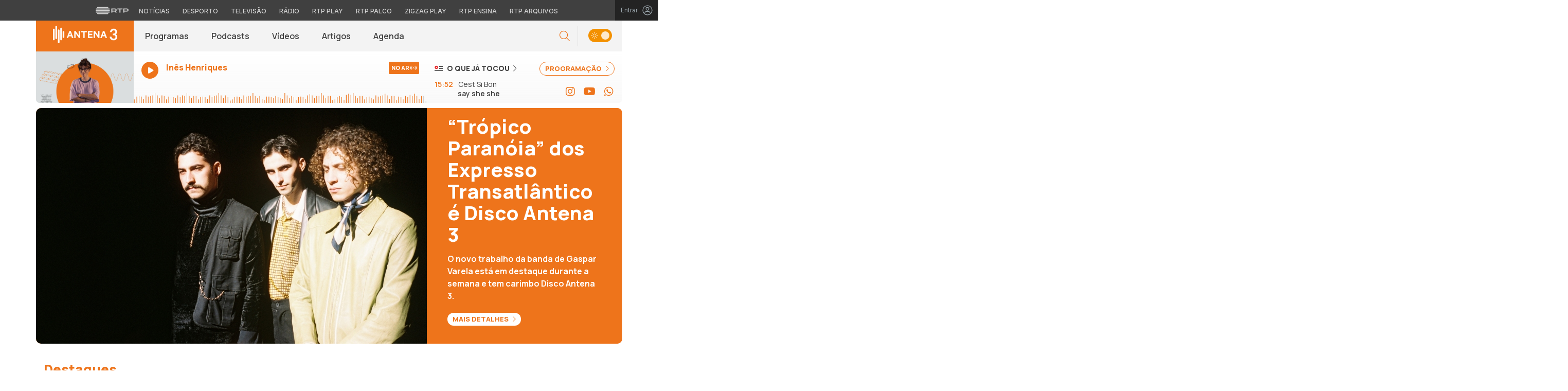

--- FILE ---
content_type: text/html; charset=UTF-8
request_url: https://antena3.rtp.pt/
body_size: 25485
content:

<!DOCTYPE html>
<html lang="pt-PT">
<head>

	<meta charset="UTF-8">
	<meta name="viewport" content="width=device-width, initial-scale=1.0, shrink-to-fit=no">
	<meta http-equiv="X-UA-Compatible" content="IE=edge">

	

	<link rel="profile" href="http://gmpg.org/xfn/11">
	<link rel="icon" href="https://antena3.rtp.pt/wp-content/themes/antena3/includes/img/favicon.ico" type="image/x-icon" />
	<link rel="shortcut icon" href="https://antena3.rtp.pt/wp-content/themes/antena3/includes/img/favicon.ico" type="image/x-icon" />

	<meta property="og:image" content="https://antena3.rtp.pt/wp-content/themes/antena3/includes/img/fallback_a3_16x9.jpg"><meta property="twitter:image" content="https://antena3.rtp.pt/wp-content/themes/antena3/includes/img/fallback_a3_16x9.jpg"><meta itemprop="image" content="https://antena3.rtp.pt/wp-content/themes/antena3/includes/img/fallback_a3_16x9.jpg">	<meta name='robots' content='index, follow, max-video-preview:-1, max-snippet:-1, max-image-preview:large' />
<script> var GEMIUS_rtp_area = "radio/canais-radio/antena-3/inicio"; </script>
	<!-- This site is optimized with the Yoast SEO plugin v19.7.2 - https://yoast.com/wordpress/plugins/seo/ -->
	<title>Antena 3 | RTP</title>
	<meta name="description" content="Emissão em direto da Antena 3. A rádio da nova música portuguesa e da cultura pop e indie. A Alternativa POP. Ouve a rádio online" />
	<link rel="canonical" href="https://antena3.rtp.pt/" />
	<link rel="next" href="https://antena3.rtp.pt/pagina/2/" />
	<meta property="og:locale" content="pt_PT" />
	<meta property="og:type" content="website" />
	<meta property="og:title" content="Antena 3 | RTP" />
	<meta property="og:description" content="Emissão em direto da Antena 3. A rádio da nova música portuguesa e da cultura pop e indie. A Alternativa POP. Ouve a rádio online." />
	<meta property="og:url" content="https://antena3.rtp.pt/" />
	<meta property="og:site_name" content="Antena 3 | RTP" />
	<meta property="og:image" content="https://antena3.rtp.pt/wp-content/uploads/2024/04/fallback_a3_16x9.jpg" />
	<meta property="og:image:width" content="2560" />
	<meta property="og:image:height" content="1440" />
	<meta property="og:image:type" content="image/jpeg" />
	<meta name="twitter:card" content="summary_large_image" />
	<!-- / Yoast SEO plugin. -->


<link rel='dns-prefetch' href='//www.rtp.pt' />
<link rel='dns-prefetch' href='//fonts.googleapis.com' />
<link rel='stylesheet' id='wp-block-library-css' href='https://antena3.rtp.pt/wp-includes/css/dist/block-library/style.min.css?ver=6.2.2' type='text/css' media='all' />
<link rel='stylesheet' id='classic-theme-styles-css' href='https://antena3.rtp.pt/wp-includes/css/classic-themes.min.css?ver=6.2.2' type='text/css' media='all' />
<style id='global-styles-inline-css' type='text/css'>
body{--wp--preset--color--black: #000000;--wp--preset--color--cyan-bluish-gray: #abb8c3;--wp--preset--color--white: #ffffff;--wp--preset--color--pale-pink: #f78da7;--wp--preset--color--vivid-red: #cf2e2e;--wp--preset--color--luminous-vivid-orange: #ff6900;--wp--preset--color--luminous-vivid-amber: #fcb900;--wp--preset--color--light-green-cyan: #7bdcb5;--wp--preset--color--vivid-green-cyan: #00d084;--wp--preset--color--pale-cyan-blue: #8ed1fc;--wp--preset--color--vivid-cyan-blue: #0693e3;--wp--preset--color--vivid-purple: #9b51e0;--wp--preset--gradient--vivid-cyan-blue-to-vivid-purple: linear-gradient(135deg,rgba(6,147,227,1) 0%,rgb(155,81,224) 100%);--wp--preset--gradient--light-green-cyan-to-vivid-green-cyan: linear-gradient(135deg,rgb(122,220,180) 0%,rgb(0,208,130) 100%);--wp--preset--gradient--luminous-vivid-amber-to-luminous-vivid-orange: linear-gradient(135deg,rgba(252,185,0,1) 0%,rgba(255,105,0,1) 100%);--wp--preset--gradient--luminous-vivid-orange-to-vivid-red: linear-gradient(135deg,rgba(255,105,0,1) 0%,rgb(207,46,46) 100%);--wp--preset--gradient--very-light-gray-to-cyan-bluish-gray: linear-gradient(135deg,rgb(238,238,238) 0%,rgb(169,184,195) 100%);--wp--preset--gradient--cool-to-warm-spectrum: linear-gradient(135deg,rgb(74,234,220) 0%,rgb(151,120,209) 20%,rgb(207,42,186) 40%,rgb(238,44,130) 60%,rgb(251,105,98) 80%,rgb(254,248,76) 100%);--wp--preset--gradient--blush-light-purple: linear-gradient(135deg,rgb(255,206,236) 0%,rgb(152,150,240) 100%);--wp--preset--gradient--blush-bordeaux: linear-gradient(135deg,rgb(254,205,165) 0%,rgb(254,45,45) 50%,rgb(107,0,62) 100%);--wp--preset--gradient--luminous-dusk: linear-gradient(135deg,rgb(255,203,112) 0%,rgb(199,81,192) 50%,rgb(65,88,208) 100%);--wp--preset--gradient--pale-ocean: linear-gradient(135deg,rgb(255,245,203) 0%,rgb(182,227,212) 50%,rgb(51,167,181) 100%);--wp--preset--gradient--electric-grass: linear-gradient(135deg,rgb(202,248,128) 0%,rgb(113,206,126) 100%);--wp--preset--gradient--midnight: linear-gradient(135deg,rgb(2,3,129) 0%,rgb(40,116,252) 100%);--wp--preset--duotone--dark-grayscale: url('#wp-duotone-dark-grayscale');--wp--preset--duotone--grayscale: url('#wp-duotone-grayscale');--wp--preset--duotone--purple-yellow: url('#wp-duotone-purple-yellow');--wp--preset--duotone--blue-red: url('#wp-duotone-blue-red');--wp--preset--duotone--midnight: url('#wp-duotone-midnight');--wp--preset--duotone--magenta-yellow: url('#wp-duotone-magenta-yellow');--wp--preset--duotone--purple-green: url('#wp-duotone-purple-green');--wp--preset--duotone--blue-orange: url('#wp-duotone-blue-orange');--wp--preset--font-size--small: 13px;--wp--preset--font-size--medium: 20px;--wp--preset--font-size--large: 36px;--wp--preset--font-size--x-large: 42px;--wp--preset--spacing--20: 0.44rem;--wp--preset--spacing--30: 0.67rem;--wp--preset--spacing--40: 1rem;--wp--preset--spacing--50: 1.5rem;--wp--preset--spacing--60: 2.25rem;--wp--preset--spacing--70: 3.38rem;--wp--preset--spacing--80: 5.06rem;--wp--preset--shadow--natural: 6px 6px 9px rgba(0, 0, 0, 0.2);--wp--preset--shadow--deep: 12px 12px 50px rgba(0, 0, 0, 0.4);--wp--preset--shadow--sharp: 6px 6px 0px rgba(0, 0, 0, 0.2);--wp--preset--shadow--outlined: 6px 6px 0px -3px rgba(255, 255, 255, 1), 6px 6px rgba(0, 0, 0, 1);--wp--preset--shadow--crisp: 6px 6px 0px rgba(0, 0, 0, 1);}:where(.is-layout-flex){gap: 0.5em;}body .is-layout-flow > .alignleft{float: left;margin-inline-start: 0;margin-inline-end: 2em;}body .is-layout-flow > .alignright{float: right;margin-inline-start: 2em;margin-inline-end: 0;}body .is-layout-flow > .aligncenter{margin-left: auto !important;margin-right: auto !important;}body .is-layout-constrained > .alignleft{float: left;margin-inline-start: 0;margin-inline-end: 2em;}body .is-layout-constrained > .alignright{float: right;margin-inline-start: 2em;margin-inline-end: 0;}body .is-layout-constrained > .aligncenter{margin-left: auto !important;margin-right: auto !important;}body .is-layout-constrained > :where(:not(.alignleft):not(.alignright):not(.alignfull)){max-width: var(--wp--style--global--content-size);margin-left: auto !important;margin-right: auto !important;}body .is-layout-constrained > .alignwide{max-width: var(--wp--style--global--wide-size);}body .is-layout-flex{display: flex;}body .is-layout-flex{flex-wrap: wrap;align-items: center;}body .is-layout-flex > *{margin: 0;}:where(.wp-block-columns.is-layout-flex){gap: 2em;}.has-black-color{color: var(--wp--preset--color--black) !important;}.has-cyan-bluish-gray-color{color: var(--wp--preset--color--cyan-bluish-gray) !important;}.has-white-color{color: var(--wp--preset--color--white) !important;}.has-pale-pink-color{color: var(--wp--preset--color--pale-pink) !important;}.has-vivid-red-color{color: var(--wp--preset--color--vivid-red) !important;}.has-luminous-vivid-orange-color{color: var(--wp--preset--color--luminous-vivid-orange) !important;}.has-luminous-vivid-amber-color{color: var(--wp--preset--color--luminous-vivid-amber) !important;}.has-light-green-cyan-color{color: var(--wp--preset--color--light-green-cyan) !important;}.has-vivid-green-cyan-color{color: var(--wp--preset--color--vivid-green-cyan) !important;}.has-pale-cyan-blue-color{color: var(--wp--preset--color--pale-cyan-blue) !important;}.has-vivid-cyan-blue-color{color: var(--wp--preset--color--vivid-cyan-blue) !important;}.has-vivid-purple-color{color: var(--wp--preset--color--vivid-purple) !important;}.has-black-background-color{background-color: var(--wp--preset--color--black) !important;}.has-cyan-bluish-gray-background-color{background-color: var(--wp--preset--color--cyan-bluish-gray) !important;}.has-white-background-color{background-color: var(--wp--preset--color--white) !important;}.has-pale-pink-background-color{background-color: var(--wp--preset--color--pale-pink) !important;}.has-vivid-red-background-color{background-color: var(--wp--preset--color--vivid-red) !important;}.has-luminous-vivid-orange-background-color{background-color: var(--wp--preset--color--luminous-vivid-orange) !important;}.has-luminous-vivid-amber-background-color{background-color: var(--wp--preset--color--luminous-vivid-amber) !important;}.has-light-green-cyan-background-color{background-color: var(--wp--preset--color--light-green-cyan) !important;}.has-vivid-green-cyan-background-color{background-color: var(--wp--preset--color--vivid-green-cyan) !important;}.has-pale-cyan-blue-background-color{background-color: var(--wp--preset--color--pale-cyan-blue) !important;}.has-vivid-cyan-blue-background-color{background-color: var(--wp--preset--color--vivid-cyan-blue) !important;}.has-vivid-purple-background-color{background-color: var(--wp--preset--color--vivid-purple) !important;}.has-black-border-color{border-color: var(--wp--preset--color--black) !important;}.has-cyan-bluish-gray-border-color{border-color: var(--wp--preset--color--cyan-bluish-gray) !important;}.has-white-border-color{border-color: var(--wp--preset--color--white) !important;}.has-pale-pink-border-color{border-color: var(--wp--preset--color--pale-pink) !important;}.has-vivid-red-border-color{border-color: var(--wp--preset--color--vivid-red) !important;}.has-luminous-vivid-orange-border-color{border-color: var(--wp--preset--color--luminous-vivid-orange) !important;}.has-luminous-vivid-amber-border-color{border-color: var(--wp--preset--color--luminous-vivid-amber) !important;}.has-light-green-cyan-border-color{border-color: var(--wp--preset--color--light-green-cyan) !important;}.has-vivid-green-cyan-border-color{border-color: var(--wp--preset--color--vivid-green-cyan) !important;}.has-pale-cyan-blue-border-color{border-color: var(--wp--preset--color--pale-cyan-blue) !important;}.has-vivid-cyan-blue-border-color{border-color: var(--wp--preset--color--vivid-cyan-blue) !important;}.has-vivid-purple-border-color{border-color: var(--wp--preset--color--vivid-purple) !important;}.has-vivid-cyan-blue-to-vivid-purple-gradient-background{background: var(--wp--preset--gradient--vivid-cyan-blue-to-vivid-purple) !important;}.has-light-green-cyan-to-vivid-green-cyan-gradient-background{background: var(--wp--preset--gradient--light-green-cyan-to-vivid-green-cyan) !important;}.has-luminous-vivid-amber-to-luminous-vivid-orange-gradient-background{background: var(--wp--preset--gradient--luminous-vivid-amber-to-luminous-vivid-orange) !important;}.has-luminous-vivid-orange-to-vivid-red-gradient-background{background: var(--wp--preset--gradient--luminous-vivid-orange-to-vivid-red) !important;}.has-very-light-gray-to-cyan-bluish-gray-gradient-background{background: var(--wp--preset--gradient--very-light-gray-to-cyan-bluish-gray) !important;}.has-cool-to-warm-spectrum-gradient-background{background: var(--wp--preset--gradient--cool-to-warm-spectrum) !important;}.has-blush-light-purple-gradient-background{background: var(--wp--preset--gradient--blush-light-purple) !important;}.has-blush-bordeaux-gradient-background{background: var(--wp--preset--gradient--blush-bordeaux) !important;}.has-luminous-dusk-gradient-background{background: var(--wp--preset--gradient--luminous-dusk) !important;}.has-pale-ocean-gradient-background{background: var(--wp--preset--gradient--pale-ocean) !important;}.has-electric-grass-gradient-background{background: var(--wp--preset--gradient--electric-grass) !important;}.has-midnight-gradient-background{background: var(--wp--preset--gradient--midnight) !important;}.has-small-font-size{font-size: var(--wp--preset--font-size--small) !important;}.has-medium-font-size{font-size: var(--wp--preset--font-size--medium) !important;}.has-large-font-size{font-size: var(--wp--preset--font-size--large) !important;}.has-x-large-font-size{font-size: var(--wp--preset--font-size--x-large) !important;}
.wp-block-navigation a:where(:not(.wp-element-button)){color: inherit;}
:where(.wp-block-columns.is-layout-flex){gap: 2em;}
.wp-block-pullquote{font-size: 1.5em;line-height: 1.6;}
</style>
<link rel='stylesheet' id='yith-infs-style-css' href='https://antena3.rtp.pt/wp-content/plugins/yith-infinite-scrolling/assets/css/frontend.css?ver=1.2.0' type='text/css' media='all' />
<link rel='stylesheet' id='antena3-bootstrap-css-css' href='https://antena3.rtp.pt/wp-content/themes/antena3/includes/css/bootstrap.min.css?ver=02122025' type='text/css' media='all' />
<link rel='stylesheet' id='antena3-owlCarousel-css-css' href='https://antena3.rtp.pt/wp-content/themes/antena3/includes/css/owl.carousel.min.css?ver=02122025' type='text/css' media='all' />
<link rel='stylesheet' id='antena3-owlCarousel-theme-css-css' href='https://antena3.rtp.pt/wp-content/themes/antena3/includes/css/owl.theme.default.min.css?ver=02122025' type='text/css' media='all' />
<link rel='stylesheet' id='fontawesome-font-css' href='https://antena3.rtp.pt/wp-content/themes/antena3/includes/fonts/fontawesome/css/all.min.css?ver=02122025' type='text/css' media='all' />
<link rel='stylesheet' id='roboto-font-css' href='https://fonts.googleapis.com/css2?family=Roboto%3Aital%2Cwght%400%2C100%3B0%2C300%3B0%2C400%3B0%2C500%3B0%2C700%3B0%2C900%3B1%2C100%3B1%2C300%3B1%2C400%3B1%2C500%3B1%2C700%3B1%2C900&#038;display=swap&#038;ver=02122025' type='text/css' media='all' />
<link rel='stylesheet' id='manrope-font-css' href='https://fonts.googleapis.com/css2?family=Manrope%3Awght%40200%3B300%3B400%3B500%3B600%3B700%3B800&#038;display=swap&#038;ver=02122025' type='text/css' media='all' />
<link rel='stylesheet' id='inter-font-css' href='https://fonts.googleapis.com/css2?family=Inter%3Awght%40100%3B200%3B300%3B400%3B500%3B600%3B700%3B800%3B900&#038;display=swap&#038;ver=02122025' type='text/css' media='all' />
<link rel='stylesheet' id='antena3-style-css' href='https://antena3.rtp.pt/wp-content/themes/antena3/style.css?ver=02122025' type='text/css' media='all' />
<link rel='stylesheet' id='msl-main-css' href='https://antena3.rtp.pt/wp-content/plugins/master-slider/public/assets/css/masterslider.main.css?ver=3.8.1' type='text/css' media='all' />
<link rel='stylesheet' id='msl-custom-css' href='https://antena3.rtp.pt/wp-content/uploads/master-slider/custom.css?ver=6.1' type='text/css' media='all' />
<script type='text/javascript' src='https://antena3.rtp.pt/wp-content/themes/antena3/includes/js/jquery-3-6-0.min.js' id='jquery-js'></script>
<script type='text/javascript' src='https://antena3.rtp.pt/wp-content/themes/antena3/includes/js/lazysizes.min.js?ver=02122025' id='antena3-lazysizes-js-js'></script>
<script>var ms_grabbing_curosr = 'https://antena3.rtp.pt/wp-content/plugins/master-slider/public/assets/css/common/grabbing.cur', ms_grab_curosr = 'https://antena3.rtp.pt/wp-content/plugins/master-slider/public/assets/css/common/grab.cur';</script>
<meta name="generator" content="MasterSlider 3.8.1 - Responsive Touch Image Slider | avt.li/msf" />

	<!-- Google tag (gtag.js) -->
	<script async src="https://www.googletagmanager.com/gtag/js?id=G-CBZDN7F1HX"></script>
	<script>
		window.dataLayer = window.dataLayer || [];
		function gtag(){dataLayer.push(arguments);}
		gtag('js', new Date());
		gtag('config', 'G-CBZDN7F1HX');
	</script>

</head>

	<body class="home blog theme _masterslider _ms_version_3.8.1">
		<div id="overlay" style="display:none;">

		<a href="#main" class="skip" aria-label="Saltar para o conteúdo">Saltar para o conteúdo</a>

		
		<link rel="preconnect" href="https://fonts.googleapis.com">
<link rel="preconnect" href="https://fonts.gstatic.com" crossorigin>
<link href="https://fonts.googleapis.com/css2?family=Inter:wght@100;200;300;400;500;600;700;800;900&display=swap" rel="stylesheet">
<script src="https://www.rtp.pt/common/js/keycloak.js"></script>
<script src="https://www.rtp.pt/common/js/sso-v2.js?ver=2024-11-05-19"></script>
<script src="https://www.rtp.pt/common/js/rtp-require.js?ver=25102024"></script>
<div class="navbar-rtp">
  <ul class="main-nav" role="navigation" aria-label="RTP" aria-roledescription="menu">
    <li>
      <button class="logo-rtp show-mobile-inline" onclick="slideToggle()" aria-label="Abrir menu RTP" aria-expanded="false">
        <svg width="64" height="15" viewBox="0 0 2000 450" fill="none" xmlns="http://www.w3.org/2000/svg">
        <path fill-rule="evenodd" clip-rule="evenodd" d="M0 317.258C0 334.238 14.189 348.11 31.795 348.11H829.065C846.641 348.11 860.936 334.238 860.936 317.258C860.936 300.382 846.641 286.593 829.065 286.593H31.795C14.189 286.593 0 300.382 0 317.258ZM0 225.058C0 242.042 14.189 255.914 31.795 255.914H829.065C846.641 255.914 860.936 242.042 860.936 225.058C860.936 208.186 846.641 194.393 829.065 194.393H31.795C14.189 194.393 0 208.186 0 225.058ZM0 132.861C0 149.846 14.189 163.714 31.795 163.714H829.065C846.641 163.714 860.936 149.846 860.936 132.861C860.936 115.99 846.641 102.197 829.065 102.197H31.795C14.189 102.197 0 115.99 0 132.861ZM92.3164 409.571C92.3164 426.617 106.53 440.307 124.082 440.307H736.854C754.536 440.307 768.62 426.617 768.62 409.571C768.62 392.578 754.536 378.789 736.854 378.789H124.082C106.53 378.789 92.3164 392.578 92.3164 409.571ZM124.082 10H736.854C754.536 10 768.62 23.79 768.62 40.783C768.62 57.829 754.536 71.518 736.854 71.518H124.082C106.53 71.518 92.3164 57.829 92.3164 40.783C92.3164 23.79 106.53 10 124.082 10Z" fill="white"/>
        <path fill-rule="evenodd" clip-rule="evenodd" d="M1321.88 157.17V101.533H1629.98V157.17H1507.04V349.327H1444.98V157.17H1321.88ZM1743.31 287.203V349.327H1682V101.533H1904.55C1957.32 101.533 2000 143.08 2000 194.393C2000 245.674 1957.32 287.203 1904.55 287.203H1743.31ZM1743.31 157.17V231.531H1900.27C1921.39 231.531 1938.29 214.765 1938.29 194.393C1938.29 173.889 1921.39 157.17 1900.27 157.17H1743.31ZM1013.77 287.635V349.327H952.451V101.533H1181.07C1233.78 101.533 1276.48 143.08 1276.48 194.361C1276.48 227.455 1258.67 256.586 1231.89 272.699L1276.48 349.327H1209.27L1172.88 287.635H1013.77ZM1013.77 157.17V231.562H1176.75C1197.93 231.562 1214.83 214.742 1214.83 194.361C1214.83 173.881 1197.93 157.17 1176.75 157.17H1013.77Z" fill="white"/>
        </svg>
        <i class="chevron-down-rtp"></i>
      </button>
      <a class="logo-rtp show-desktop-inline" href="https://www.rtp.pt" target="_blank" aria-label="Visitar o site da RTP">
        <svg width="64" height="15" viewBox="0 0 2000 450" fill="none" xmlns="http://www.w3.org/2000/svg">
        <path fill-rule="evenodd" clip-rule="evenodd" d="M0 317.258C0 334.238 14.189 348.11 31.795 348.11H829.065C846.641 348.11 860.936 334.238 860.936 317.258C860.936 300.382 846.641 286.593 829.065 286.593H31.795C14.189 286.593 0 300.382 0 317.258ZM0 225.058C0 242.042 14.189 255.914 31.795 255.914H829.065C846.641 255.914 860.936 242.042 860.936 225.058C860.936 208.186 846.641 194.393 829.065 194.393H31.795C14.189 194.393 0 208.186 0 225.058ZM0 132.861C0 149.846 14.189 163.714 31.795 163.714H829.065C846.641 163.714 860.936 149.846 860.936 132.861C860.936 115.99 846.641 102.197 829.065 102.197H31.795C14.189 102.197 0 115.99 0 132.861ZM92.3164 409.571C92.3164 426.617 106.53 440.307 124.082 440.307H736.854C754.536 440.307 768.62 426.617 768.62 409.571C768.62 392.578 754.536 378.789 736.854 378.789H124.082C106.53 378.789 92.3164 392.578 92.3164 409.571ZM124.082 10H736.854C754.536 10 768.62 23.79 768.62 40.783C768.62 57.829 754.536 71.518 736.854 71.518H124.082C106.53 71.518 92.3164 57.829 92.3164 40.783C92.3164 23.79 106.53 10 124.082 10Z" fill="white"/>
        <path fill-rule="evenodd" clip-rule="evenodd" d="M1321.88 157.17V101.533H1629.98V157.17H1507.04V349.327H1444.98V157.17H1321.88ZM1743.31 287.203V349.327H1682V101.533H1904.55C1957.32 101.533 2000 143.08 2000 194.393C2000 245.674 1957.32 287.203 1904.55 287.203H1743.31ZM1743.31 157.17V231.531H1900.27C1921.39 231.531 1938.29 214.765 1938.29 194.393C1938.29 173.889 1921.39 157.17 1900.27 157.17H1743.31ZM1013.77 287.635V349.327H952.451V101.533H1181.07C1233.78 101.533 1276.48 143.08 1276.48 194.361C1276.48 227.455 1258.67 256.586 1231.89 272.699L1276.48 349.327H1209.27L1172.88 287.635H1013.77ZM1013.77 157.17V231.562H1176.75C1197.93 231.562 1214.83 214.742 1214.83 194.361C1214.83 173.881 1197.93 157.17 1176.75 157.17H1013.77Z" fill="white"/>
        </svg>
        <i class="chevron-down-rtp"></i>
      </a>
    </li>
    <li>
      <ul class="dropdown-rtp" id="dropdown-rtp">
        <li><a href="https://www.rtp.pt/noticias/" target="_blank" aria-label="Aceder às Notícias da RTP">Notícias</a></li>
        <li><a href="https://www.rtp.pt/noticias/desporto" target="_blank" aria-label="Aceder ao Desporto da RTP">Desporto</a></li>
        <li><a href="https://www.rtp.pt/tv/" target="_blank" aria-label="Aceder à secção de Televisão da RTP">Televisão</a></li>
        <li><a href="https://www.rtp.pt/radio/" target="_blank" aria-label="Aceder à secção de Rádio da RTP">Rádio</a></li>
        <li><a href="https://www.rtp.pt/play/" target="_blank" aria-label="Aceder à RTP Play">RTP Play</a></li>
        <li><a href="https://www.rtp.pt/play/palco/" target="_blank" aria-label="Aceder à RTP Palco">RTP Palco</a></li>
        <li><a href="https://www.rtp.pt/play/zigzag/" target="_blank" aria-label="Aceder ao Zigzag Play">Zigzag Play</a></li>
        <li><a href="https://ensina.rtp.pt/" target="_blank" aria-label="Aceder ao RTP Ensina">RTP Ensina</a></li>
        <li><a href="https://arquivos.rtp.pt/" target="_blank" aria-label="Aceder ao RTP Arquivos">RTP Arquivos</a></li>
      </ul>
    </li>
  </ul>

  <div id="sso-placeholder">
  </div>

</div>

<div class="bg-takeover">
  <div class="container takeover">
    <div class="row">
      <div id='leaderboard'></div>
    </div>
  </div>
  <div class="layer popover" id='multiusos'></div>
  <div class="layer popover" id="Intro_Web"></div>
  <div class="layer popover" id='multiusos-oop'></div>
</div>


<style>
body{
  -webkit-font-smoothing: antialiased;
}

.bg-takeover>.container {
  position: relative;
  max-width: none !important;
}

#leaderboard{
  line-height: 0 !important;
  margin: 0 auto;
  text-align: center;
}

.layer.popover {
  position: fixed;
  z-index: 100;
  top: 0;
  left: 0;
  width: 1px !important;
  height: 1px !important;
  margin: 0 !important;
  max-width: none !important;
  border: 0 !important;
  background-color: transparent !important;
}

.navbar-rtp{
  width: 100%;
  height:40px;
  background-color: #404040;
  font-family: 'Inter';
  text-align: center;
  position: relative;
}

.navbar-rtp .main-nav{
  display: inline-flex;
  height: 100%; 
}

.navbar-rtp ul{
  list-style: none;
  margin:0;
  padding: 0;
  align-self: center;
}

.navbar-rtp ul li{
  display: inline-flex;
}

.navbar-rtp .logo-rtp{
  opacity: 0.78;
  margin-right: 10px;
  text-decoration:none;
  display: inline-flex;
  align-items: center;
}

.logo-rtp.show-mobile-inline{
  padding:12.5px;
  top:0;
  margin:0;
  background: none;
	color: inherit;
	border: none;
	font: inherit;
	cursor: pointer;
	outline: inherit;
}

.navbar-rtp .dropdown-rtp li a{
  font-size: 12px;
  font-weight: 500;
  padding: 0 10px;
  text-transform: uppercase;
  text-decoration: none;
  display: inline-block;
  color: #fff;
  opacity: 0.78;
}

.navbar-rtp .dropdown-rtp li a:hover,
.navbar-rtp .logo-rtp:hover{
  opacity: 0.5;
}

.chevron-down-rtp {
  box-sizing: border-box;
  position: relative;
  display: none;
  width: 8px;
  height: 8px;
  border: 2px solid transparent;
  border-radius: 100px;
  color: #fff;
  top: 0px;
  right: -8px;
}

.chevron-down-rtp::after {
  content: "";
  display: block;
  box-sizing: border-box;
  position: absolute;
  width: 8px;
  height: 8px;
  border-bottom: 2px solid;
  border-right: 2px solid;
  transform: rotate(45deg);
  top: -4px;
  transform-origin: 5px 6px;
  transition: transform 0.3s ease-in-out;
}

.chevron-down-rtp.rotate-chevron::after{
  transform: rotate(-135deg);
}

.sso-wraper{
  position: absolute;
  top: 0;
  right: 0;
  background-color: #232323;
  color: #A0ACB3;
  height: 100%;
  padding: 0 11px;
  font-size: 12px;
  display: flex;
  flex-direction: row;
  align-items: center;
  text-decoration: none;
}

.sso-wraper:hover{
  color: #A0ACB3;
}

.sso-wraper span {
  margin-right: 9px;
}

.sso-user{
  font-size: 8px;
  font-weight: 600;
  line-height: 20px;
  width: 20px;
  height: 20px;
  text-align: center;
  color: #fff;
  background-color: #0074FF;
  border-radius: 50%;
}

@media (min-width: 992px){

  .dropdown-rtp{
    display: block !important;
  }

  .show-mobile-inline,
  .show-mobile-block{
    display: none !important;
  }

  .show-desktop-inline{
    display: inline-flex !important;
  }

  .show-desktop-block{
    display: block !important;
  }

}

@media (max-width: 991px){

  .dropdown-rtp{
    display: none;
  }

  .navbar-rtp .dropdown-rtp{
    position: absolute;
    top: 40px;
    border-top: 1px solid #8D8D8D;
    width: 100%;
    z-index: 99999999999;
    background-color: #404040;
    padding: 10px 0;
    left: 0;
  }

  .navbar-rtp ul li{
    display: block;
  }

  .navbar-rtp .dropdown-rtp li a{
    font-size: 22px;
    font-weight: 600;
    padding: 10px;
    text-transform: uppercase;
    display: block;
    opacity: 0.8;
  }

  .chevron-down-rtp{
    display: inline-block;
  }

  .show-mobile-inline{
    display: inline-flex !important;
  }

  .show-desktop-block{
    display: block !important;
  }

  .show-desktop-inline,
  .show-desktop-block{
    display: none !important;
  }

}
</style>

<style>
#sso-menu{
  border-top-left-radius: 0 !important;
  border-top-right-radius: 0 !important;
  top: 40px !important;
  right: 0 !important;
  z-index: 99999 !important!
}

#sso-menu p{
  font-size: 12px !important;
  line-height: 16px !important;
  color: #fff;
  text-align:left;
}

#sso-menu button{
  display:block;
  border:0;
  background-color: transparent;
  color: #fff !important;
  font-size:12px;
  font-weight:400;
  padding: 10px 0 10px 28px;
  font-family: 'Inter', sans-serif;
  position:relative;
  cursor:pointer;
  width: 100%;
  text-align: left;
  border-bottom: 1px dotted rgba(160,178,200,0.3);
}

#sso-menu button:last-child{
  border-bottom:0;
}

#sso-menu button:hover{
  color: #0074FF;
}

#sso-menu button::before{
  content: ' ';
  background-repeat: no-repeat;
  position:absolute;
  left: 0;
  top:7px;
  display:block;
  width: 20px;
  height: 20px;
}

#sso-menu button.sso-menu-logout::before{
  background-image: url("data:image/svg+xml,%3Csvg width='21' height='21' viewBox='0 0 21 21' fill='none' xmlns='http://www.w3.org/2000/svg'%3E%3Cpath d='M8.09082 3.22064H4.75749C4.31546 3.22064 3.89154 3.39624 3.57898 3.7088C3.26642 4.02136 3.09082 4.44528 3.09082 4.88731V16.554C3.09082 16.996 3.26642 17.4199 3.57898 17.7325C3.89154 18.045 4.31546 18.2206 4.75749 18.2206H8.09082' stroke='%23fff' stroke-width='1.5' stroke-linecap='round' stroke-linejoin='round'/%3E%3Cpath d='M12.2578 14.8873L8.09115 10.7206L12.2578 6.55396' stroke='%23fff' stroke-width='1.5' stroke-linecap='round' stroke-linejoin='round'/%3E%3Cpath d='M8.09082 10.7206H18.0908' stroke='%23fff' stroke-width='1.5' stroke-linecap='round' stroke-linejoin='round'/%3E%3C/svg%3E");
}

#sso-menu button.sso-menu-favorites::before{
  background-image: url("data:image/svg+xml,%3Csvg width='21' height='21' viewBox='0 0 21 21' fill='none' xmlns='http://www.w3.org/2000/svg'%3E%3Cpath d='M9.4688 3.83486C9.92672 2.9037 11.2543 2.9037 11.7122 3.83487L13.133 6.72394C13.3145 7.09314 13.6662 7.34935 14.0732 7.40908L17.2602 7.87663C18.2836 8.02678 18.6922 9.2841 17.9525 10.0072L15.6425 12.2655C15.349 12.5525 15.2151 12.9653 15.2842 13.3699L15.8283 16.5541C16.0029 17.5759 14.9294 18.354 14.0127 17.8701L11.174 16.3717C10.8089 16.1789 10.3721 16.1789 10.007 16.3717L7.16831 17.8701C6.25154 18.354 5.17805 17.5759 5.35266 16.5541L5.89675 13.3699C5.96589 12.9653 5.83197 12.5525 5.53844 12.2655L3.22844 10.0072C2.48879 9.2841 2.89738 8.02678 3.92083 7.87663L7.10776 7.40908C7.51483 7.34935 7.86645 7.09314 8.04801 6.72394L9.4688 3.83486Z' stroke='white' stroke-width='1.5' stroke-linecap='round' stroke-linejoin='round'/%3E%3C/svg%3E%0A");
}

#sso-menu button.sso-menu-manage::before{
  background-image: url("data:image/svg+xml,%3Csvg width='20' height='20' viewBox='0 0 22 20' fill='none' xmlns='http://www.w3.org/2000/svg'%3E%3Cpath d='M16.3191 5.4273C16.3191 5.25729 16.3864 5.09424 16.5061 4.97402C16.6258 4.85381 16.7882 4.78627 16.9574 4.78627H20.3617C20.531 4.78627 20.6933 4.85381 20.813 4.97402C20.9328 5.09424 21 5.25729 21 5.4273C21 5.59731 20.9328 5.76035 20.813 5.88057C20.6933 6.00079 20.531 6.06832 20.3617 6.06832H16.9574C16.7882 6.06832 16.6258 6.00079 16.5061 5.88057C16.3864 5.76035 16.3191 5.59731 16.3191 5.4273ZM1.6383 6.06832H12.9149V7.9914C12.9149 8.16141 12.9821 8.32446 13.1018 8.44467C13.2216 8.56489 13.3839 8.63242 13.5532 8.63242C13.7225 8.63242 13.8848 8.56489 14.0045 8.44467C14.1242 8.32446 14.1915 8.16141 14.1915 7.9914V2.86319C14.1915 2.69318 14.1242 2.53014 14.0045 2.40992C13.8848 2.2897 13.7225 2.22217 13.5532 2.22217C13.3839 2.22217 13.2216 2.2897 13.1018 2.40992C12.9821 2.53014 12.9149 2.69318 12.9149 2.86319V4.78627H1.6383C1.46901 4.78627 1.30666 4.85381 1.18695 4.97402C1.06725 5.09424 1 5.25729 1 5.4273C1 5.59731 1.06725 5.76035 1.18695 5.88057C1.30666 6.00079 1.46901 6.06832 1.6383 6.06832ZM20.3617 13.9316H10.1489C9.97965 13.9316 9.8173 13.9991 9.69759 14.1193C9.57789 14.2395 9.51064 14.4026 9.51064 14.5726C9.51064 14.7426 9.57789 14.9057 9.69759 15.0259C9.8173 15.1461 9.97965 15.2136 10.1489 15.2136H20.3617C20.531 15.2136 20.6933 15.1461 20.813 15.0259C20.9328 14.9057 21 14.7426 21 14.5726C21 14.4026 20.9328 14.2395 20.813 14.1193C20.6933 13.9991 20.531 13.9316 20.3617 13.9316ZM6.74468 11.3675C6.57539 11.3675 6.41304 11.435 6.29334 11.5552C6.17363 11.6754 6.10638 11.8385 6.10638 12.0085V13.9316H1.6383C1.46901 13.9316 1.30666 13.9991 1.18695 14.1193C1.06725 14.2395 1 14.4026 1 14.5726C1 14.7426 1.06725 14.9057 1.18695 15.0259C1.30666 15.1461 1.46901 15.2136 1.6383 15.2136H6.10638V17.1367C6.10638 17.3067 6.17363 17.4698 6.29334 17.59C6.41304 17.7102 6.57539 17.7777 6.74468 17.7777C6.91397 17.7777 7.07632 17.7102 7.19603 17.59C7.31573 17.4698 7.38298 17.3067 7.38298 17.1367V12.0085C7.38298 11.8385 7.31573 11.6754 7.19603 11.5552C7.07632 11.435 6.91397 11.3675 6.74468 11.3675Z' fill='white' stroke='white' stroke-width='0.2'/%3E%3C/svg%3E");
}

#sso-menu button.sso-menu-manage:hover::before{
  background-image: url("data:image/svg+xml,%3Csvg width='20' height='20' viewBox='0 0 22 20' fill='none' xmlns='http://www.w3.org/2000/svg'%3E%3Cpath d='M16.3191 5.4273C16.3191 5.25729 16.3864 5.09424 16.5061 4.97402C16.6258 4.85381 16.7882 4.78627 16.9574 4.78627H20.3617C20.531 4.78627 20.6933 4.85381 20.813 4.97402C20.9328 5.09424 21 5.25729 21 5.4273C21 5.59731 20.9328 5.76035 20.813 5.88057C20.6933 6.00079 20.531 6.06832 20.3617 6.06832H16.9574C16.7882 6.06832 16.6258 6.00079 16.5061 5.88057C16.3864 5.76035 16.3191 5.59731 16.3191 5.4273ZM1.6383 6.06832H12.9149V7.9914C12.9149 8.16141 12.9821 8.32446 13.1018 8.44467C13.2216 8.56489 13.3839 8.63242 13.5532 8.63242C13.7225 8.63242 13.8848 8.56489 14.0045 8.44467C14.1242 8.32446 14.1915 8.16141 14.1915 7.9914V2.86319C14.1915 2.69318 14.1242 2.53014 14.0045 2.40992C13.8848 2.2897 13.7225 2.22217 13.5532 2.22217C13.3839 2.22217 13.2216 2.2897 13.1018 2.40992C12.9821 2.53014 12.9149 2.69318 12.9149 2.86319V4.78627H1.6383C1.46901 4.78627 1.30666 4.85381 1.18695 4.97402C1.06725 5.09424 1 5.25729 1 5.4273C1 5.59731 1.06725 5.76035 1.18695 5.88057C1.30666 6.00079 1.46901 6.06832 1.6383 6.06832ZM20.3617 13.9316H10.1489C9.97965 13.9316 9.8173 13.9991 9.69759 14.1193C9.57789 14.2395 9.51064 14.4026 9.51064 14.5726C9.51064 14.7426 9.57789 14.9057 9.69759 15.0259C9.8173 15.1461 9.97965 15.2136 10.1489 15.2136H20.3617C20.531 15.2136 20.6933 15.1461 20.813 15.0259C20.9328 14.9057 21 14.7426 21 14.5726C21 14.4026 20.9328 14.2395 20.813 14.1193C20.6933 13.9991 20.531 13.9316 20.3617 13.9316ZM6.74468 11.3675C6.57539 11.3675 6.41304 11.435 6.29334 11.5552C6.17363 11.6754 6.10638 11.8385 6.10638 12.0085V13.9316H1.6383C1.46901 13.9316 1.30666 13.9991 1.18695 14.1193C1.06725 14.2395 1 14.4026 1 14.5726C1 14.7426 1.06725 14.9057 1.18695 15.0259C1.30666 15.1461 1.46901 15.2136 1.6383 15.2136H6.10638V17.1367C6.10638 17.3067 6.17363 17.4698 6.29334 17.59C6.41304 17.7102 6.57539 17.7777 6.74468 17.7777C6.91397 17.7777 7.07632 17.7102 7.19603 17.59C7.31573 17.4698 7.38298 17.3067 7.38298 17.1367V12.0085C7.38298 11.8385 7.31573 11.6754 7.19603 11.5552C7.07632 11.435 6.91397 11.3675 6.74468 11.3675Z' fill='%230074FF' stroke='%230074FF' stroke-width='0.2'/%3E%3C/svg%3E");
}

#sso-menu button.sso-menu-favorites:hover::before{
  background-image: url("data:image/svg+xml,%3Csvg width='21' height='21' viewBox='0 0 21 21' fill='none' xmlns='http://www.w3.org/2000/svg'%3E%3Cpath d='M9.4688 3.83486C9.92672 2.9037 11.2543 2.9037 11.7122 3.83487L13.133 6.72394C13.3145 7.09314 13.6662 7.34935 14.0732 7.40908L17.2602 7.87663C18.2836 8.02678 18.6922 9.2841 17.9525 10.0072L15.6425 12.2655C15.349 12.5525 15.2151 12.9653 15.2842 13.3699L15.8283 16.5541C16.0029 17.5759 14.9294 18.354 14.0127 17.8701L11.174 16.3717C10.8089 16.1789 10.3721 16.1789 10.007 16.3717L7.16831 17.8701C6.25154 18.354 5.17805 17.5759 5.35266 16.5541L5.89675 13.3699C5.96589 12.9653 5.83197 12.5525 5.53844 12.2655L3.22844 10.0072C2.48879 9.2841 2.89738 8.02678 3.92083 7.87663L7.10776 7.40908C7.51483 7.34935 7.86645 7.09314 8.04801 6.72394L9.4688 3.83486Z' stroke='%230074FF' stroke-width='1.5' stroke-linecap='round' stroke-linejoin='round'/%3E%3C/svg%3E%0A");
}

#sso-menu button.sso-menu-logout:hover::before{
  background-image: url("data:image/svg+xml,%3Csvg width='21' height='21' viewBox='0 0 21 21' fill='none' xmlns='http://www.w3.org/2000/svg'%3E%3Cpath d='M8.09082 3.22064H4.75749C4.31546 3.22064 3.89154 3.39624 3.57898 3.7088C3.26642 4.02136 3.09082 4.44528 3.09082 4.88731V16.554C3.09082 16.996 3.26642 17.4199 3.57898 17.7325C3.89154 18.045 4.31546 18.2206 4.75749 18.2206H8.09082' stroke='%230074FF' stroke-width='1.5' stroke-linecap='round' stroke-linejoin='round'/%3E%3Cpath d='M12.2578 14.8873L8.09115 10.7206L12.2578 6.55396' stroke='%230074FF' stroke-width='1.5' stroke-linecap='round' stroke-linejoin='round'/%3E%3Cpath d='M8.09082 10.7206H18.0908' stroke='%230074FF' stroke-width='1.5' stroke-linecap='round' stroke-linejoin='round'/%3E%3C/svg%3E");
}

@media (max-width: 1022px) {

  #sso-menu{
    background-color: rgba(36, 35, 37, 0.9) !important;
    width:100% !important;
    position: fixed !important;
    left: 0 !important;
  }

  #sso-menu button,
  #sso-menu p{
    font-size: 22px !important;
    font-weight:500 !important;
  }

  #sso-menu button::before{
    top: 16px !important;
  }

}
</style>

<script>
$(document).ready(function(){

  $('.logo-rtp').click(function(){
    if ($(window).width() < 992) {
      $('.dropdown-rtp').slideToggle();
      $('.chevron-down-rtp').toggleClass('rotate-chevron');
      $(this).attr('aria-expanded', function (i, attr) {
          return attr == 'true' ? 'false' : 'true';
      });
    }
  });

  if (typeof RTPSSOHELPER  !== 'undefined') {
    const placeholder = document.getElementById('sso-placeholder');
    console.log('placeholder', placeholder);

    //var sso = RTPSSOHELPER.createSSOObject({sso:sso, ut: (1000*60*60*5), placeholder: placeholder, menu: menu, debug:true});
    var sso = RTPSSOHELPER.createSSOObject({sso:sso, ut: (1000*60*60*5), placeholder: placeholder, debug:true});
  }

});

//ROTATE THE CHEVRON - falta implementar só acontecer em mobile
// var logo = document.querySelector('.logo-rtp');
// var chevron = document.querySelector('.chevron-down-rtp');
//
// logo.onclick = function() {
//   chevron.classList.toggle('rotate-chevron');
// }
</script>

		<div class="mask-body"></div>

    <div class="container">
      <div class="row">
        <div class="w-100">
          <nav class="navbar navbar-expand-lg p-0" aria-roledescription="menu" aria-label="Antena 3 | RTP">
						<h1 class="navbar-logo col-8 col-md-2 h-100 mr-auto">
				<a href="https://antena3.rtp.pt/" title="Aceder à página inicial">
					<img src="//cdn-images.rtp.pt/common/img/channels/logos/color-negative/horizontal/antena3.png?w=350&q=90" alt="Antena 3 | RTP" width="125">
				</a>
			</h1>
						<button class="navbar-toggler" type="button" data-toggle="collapse" data-target="#navbarNavDropdown" aria-controls="navbarNavDropdown" aria-expanded="false" aria-label="Menu Antena 3 | RTP">
			<div class="navbar-toggler-icon">
				<div class="bar1"></div>
				<div class="invis"></div>
				<div class="bar3"></div>
			</div>
            </button>
            <div class="collapse navbar-collapse" id="navbarNavDropdown">

				<div class="search-input-mobile d-block d-lg-none">
					

<form role="search" method="get" class="search-form" action="https://antena3.rtp.pt/">
	<input type="search" id="search-form-698218955953d" class="search-control" placeholder="pesquisar_" aria-label="Pesquisar" value="" name="s" />
	<button type="submit" class="search-submit" style="display:none;" aria-label="Submeter Pesquisa"></button>
	<a class="close-btn d-none d-lg-block" href="javascript:;" title="Fechar barra de pesquisa" role="button"><i class="fal fa-times"></i></a>
</form>
					<a class="close-btn" href="javascript:;" title="Pesquisar" role="button"><i class="fal fa-search"></i></a>
				</div>

					
	              <ul class="navbar-nav h-100 w-100">
	                <li class="nav-item h-100">
	                  <a class="nav-link h-100" href="https://antena3.rtp.pt/programas/" title="Aceder a Programas">Programas</a>
	                </li>
	                <li class="nav-item h-100">
	                  <a class="nav-link h-100" href="https://antena3.rtp.pt/podcasts/" title="Aceder a Podcasts">Podcasts</a>
	                </li>
					<li class="nav-item h-100">
						<a class="nav-link h-100" href="https://antena3.rtp.pt/videos/" title="Aceder a Vídeos">Vídeos</a>
					</li>
					<li class="nav-item h-100">
						<a class="nav-link h-100" href="https://antena3.rtp.pt/artigos/" title="Aceder a Artigos">Artigos</a>
					</li>
					<li class="nav-item h-100">
						<a class="nav-link h-100" href="https://antena3.rtp.pt/agenda/" title="Aceder a Agenda">Agenda</a>
					</li>
					<li class="nav-item h-100 d-block d-lg-none">
						<a class="nav-link h-100" href="https://antena3.rtp.pt/ja-tocou/ " title="Aceder à página Já Tocou">O que já tocou</a>
					</li>
					<li class="nav-item h-100 d-block d-lg-none">
						<a class="nav-link h-100" href="https://antena3.rtp.pt/programacao/" title="Aceder à Programação">Programação</a>
					</li>
				  </ul>

					
					<div class="nav-social-mobile">
						<ul class="list-unstyled m-0 nav-social-links text-center d-block d-lg-none">
			              			              <li>
							<a href="https://www.instagram.com/antena3rtp/" target="_blank" title="Aceder ao Instagram"><i class="fa-brands fa-instagram"></i>
								<span class="sr-only">Aceder ao Instagram da Antena 3</span>
							</a>
						  </li>
			              			              			              <li>
							<a href="https://www.youtube.com/antena3rtp" target="_blank" title="Aceder ao YouTube"><i class="fa-brands fa-youtube"></i>
								<span class="sr-only">Aceder ao YouTube da Antena 3</span>
							</a>
						   </li>
			              			              			              <li>
							<a href="https://wa.me/924125258" target="_blank" title="Aceder ao WhatsApp"><i class="fa-brands fa-whatsapp"></i>
								<span class="sr-only">Aceder ao WhatsApp da Antena 3</span>
							</a>
						  </li>
			              			            </ul>
					</div>

					<div class="ml-auto search-icon-container d-none d-lg-flex">

						<a class="search-icon" href="javascript:;" title="Abre campo de pesquisa" role="button">
							<i class="fal fa-search"></i>
						</a>

						<div class="search-input">
							

<form role="search" method="get" class="search-form" action="https://antena3.rtp.pt/">
	<input type="search" id="search-form-698218955cbf6" class="search-control" placeholder="pesquisar_" aria-label="Pesquisar" value="" name="s" />
	<button type="submit" class="search-submit" style="display:none;" aria-label="Submeter Pesquisa"></button>
	<a class="close-btn d-none d-lg-block" href="javascript:;" title="Fechar barra de pesquisa" role="button"><i class="fal fa-times"></i></a>
</form>
						</div>

						<div class="theme-container">
							<div class="theme__switcher">
								<div class="switcher">
									<input class="sr-only" type="checkbox" id="theme_switcher" checked aria-label="Mudar entre o tema escuro e claro">
									<label for="theme_switcher"></label>
								</div>
							</div>
						</div>

					</div>

          </div>
        </nav>
      </div>
    </div>

	<div class="row playing-now-section" id="epg-live">

  <a href="javascript:void(0);" title="Ouvir Antena 3 em direto" onclick="window.open('https://www.rtp.pt/play/popup/antena3', '_blank', 'height=690,width=360');" class="d-none d-md-block col-2 playing-now-img" id="liveImagem">
  </a>

  <div class="col-12 col-md-6 playing-now-data">
    <a href="javascript:void(0);" onclick="window.open('https://www.rtp.pt/play/popup/antena3', '_blank', 'height=690,width=360');" title="Ouvir Antena 3 em direto">
      <div class="playing-now-icon-section">
        <span class="playing-now-icon">
          <i class="fas fa-play"></i>
        </span>
      </div>
      <div class="playing-now-live w-100">
        <p class="program-title" id="liveTitulo">_</p>
        <p class="program-description" id="animador">_</p>
      </div>
      <div class="playing-now-label-section float-right">
        <span class="playing-now-label">
          NO AR
          <i class="far fa-signal-stream"></i>
        </span>
      </div>
      <div class="playing-now-progress-bar">

        <svg class="soundwaves" viewBox="0 0 515 17" version="1.1" xmlns="http://www.w3.org/2000/svg" xmlns:xlink="http://www.w3.org/1999/xlink">
  <defs>
   <linearGradient id="grad">
      <stop offset="0%" style="stop-color:#EE741B;" />
      <stop class="time-gone" offset="0" style="stop-color:#EE741B;" />
      <stop class="time-gone" offset="0" style="stop-color:#C4C4C4;" />
      <stop offset="100%" style="stop-color:#C4C4C4;" />
   </linearGradient>
 </defs>
  <g stroke="none" stroke-width="1" fill="url(#grad)" fill-rule="evenodd">
      <path d="M1,11 L2,11 L2,17 L1,17 L1,11 Z M5,6 L6,6 L6,17 L5,17 L5,6 Z M9,5 L10,5 L10,17 L9,17 L9,5 Z M13,6 L14,6 L14,17 L13,17 L13,6 Z M17,10 L18,10 L18,17 L17,17 L17,10 Z M21,4 L22,4 L22,17 L21,17 L21,4 Z M25,6 L26,6 L26,17 L25,17 L25,6 Z M29,5 L30,5 L30,17 L29,17 L29,5 Z M33,4 L34,4 L34,17 L33,17 L33,4 Z M37,0 L38,0 L38,17 L37,17 L37,0 Z M41,4 L42,4 L42,17 L41,17 L41,4 Z M45,9 L46,9 L46,17 L45,17 L45,9 Z M49,4 L50,4 L50,17 L49,17 L49,4 Z M53,5 L54,5 L54,17 L53,17 L53,5 Z M57,11 L58,11 L58,17 L57,17 L57,11 Z M61,6 L62,6 L62,17 L61,17 L61,6 Z M65,6 L66,6 L66,17 L65,17 L65,6 Z M69,7 L70,7 L70,17 L69,17 L69,7 Z M73,9 L74,9 L74,17 L73,17 L73,9 Z M77,4 L78,4 L78,17 L77,17 L77,4 Z M81,7 L82,7 L82,17 L81,17 L81,7 Z M85,4 L86,4 L86,17 L85,17 L85,4 Z M89,5 L90,5 L90,17 L89,17 L89,5 Z M93,0 L94,0 L94,17 L93,17 L93,0 Z M97,5 L98,5 L98,17 L97,17 L97,5 Z M101,9 L102,9 L102,17 L101,17 L101,9 Z M105,5 L106,5 L106,17 L105,17 L105,5 Z M109,5 L110,5 L110,17 L109,17 L109,5 Z M113,11 L114,11 L114,17 L113,17 L113,11 Z M129,10 L130,10 L130,17 L129,17 L129,10 Z M133,4 L134,4 L134,17 L133,17 L133,4 Z M137,7 L138,7 L138,17 L137,17 L137,7 Z M141,5 L142,5 L142,17 L141,17 L141,5 Z M145,4 L146,4 L146,17 L145,17 L145,4 Z M149,0 L150,0 L150,17 L149,17 L149,0 Z M153,4 L154,4 L154,17 L153,17 L153,4 Z M157,9 L158,9 L158,17 L157,17 L157,9 Z M161,4 L162,4 L162,17 L161,17 L161,4 Z M165,7 L166,7 L166,17 L165,17 L165,7 Z M169,13 L170,13 L170,17 L169,17 L169,13 Z M173,11 L174,11 L174,17 L173,17 L173,11 Z M177,7 L178,7 L178,17 L177,17 L177,7 Z M181,6 L182,6 L182,17 L181,17 L181,6 Z M185,7 L186,7 L186,17 L185,17 L185,7 Z M189,10 L190,10 L190,17 L189,17 L189,10 Z M193,4 L194,4 L194,17 L193,17 L193,4 Z M197,6 L198,6 L198,17 L197,17 L197,6 Z M201,5 L202,5 L202,17 L201,17 L201,5 Z M205,5 L206,5 L206,17 L205,17 L205,5 Z M209,0 L210,0 L210,17 L209,17 L209,0 Z M213,5 L214,5 L214,17 L213,17 L213,5 Z M217,9 L218,9 L218,17 L217,17 L217,9 Z M221,5 L222,5 L222,17 L221,17 L221,5 Z M225,10 L226,10 L226,17 L225,17 L225,10 Z M229,12 L230,12 L230,17 L229,17 L229,12 Z M233,6 L234,6 L234,17 L233,17 L233,6 Z M237,6 L238,6 L238,17 L237,17 L237,6 Z M241,7 L242,7 L242,17 L241,17 L241,7 Z M245,9 L246,9 L246,17 L245,17 L245,9 Z M249,5 L250,5 L250,17 L249,17 L249,5 Z M253,7 L254,7 L254,17 L253,17 L253,7 Z M257,8 L258,8 L258,17 L257,17 L257,8 Z M261,10 L262,10 L262,17 L261,17 L261,10 Z M265,0 L266,0 L266,17 L265,17 L265,0 Z M269,4 L270,4 L270,17 L269,17 L269,4 Z M273,9 L274,9 L274,17 L273,17 L273,9 Z M277,5 L278,5 L278,17 L277,17 L277,5 Z M281,7 L282,7 L282,17 L281,17 L281,7 Z M285,12 L286,12 L286,17 L285,17 L285,12 Z M289,7 L290,7 L290,17 L289,17 L289,7 Z M293,6 L294,6 L294,17 L293,17 L293,6 Z M297,7 L298,7 L298,17 L297,17 L297,7 Z M301,10 L302,10 L302,17 L301,17 L301,10 Z M305,4 L306,4 L306,17 L305,17 L305,4 Z M309,2 L310,2 L310,17 L309,17 L309,2 Z M313,4 L314,4 L314,17 L313,17 L313,4 Z M317,8 L318,8 L318,17 L317,17 L317,8 Z M321,5 L322,5 L322,17 L321,17 L321,5 Z M325,5 L326,5 L326,17 L325,17 L325,5 Z M329,0 L330,0 L330,17 L329,17 L329,0 Z M333,4 L334,4 L334,17 L333,17 L333,4 Z M337,9 L338,9 L338,17 L337,17 L337,9 Z M341,5 L342,5 L342,17 L341,17 L341,5 Z M345,5 L346,5 L346,17 L345,17 L345,5 Z M349,12 L350,12 L350,17 L349,17 L349,12 Z M353,11 L354,11 L354,17 L353,17 L353,11 Z M357,7 L358,7 L358,17 L357,17 L357,7 Z M361,5 L362,5 L362,17 L361,17 L361,5 Z M365,7 L366,7 L366,17 L365,17 L365,7 Z M369,12 L370,12 L370,17 L369,17 L369,12 Z M373,3 L374,3 L374,17 L373,17 L373,3 Z M377,1 L378,1 L378,17 L377,17 L377,1 Z M381,3 L382,3 L382,17 L381,17 L381,3 Z M385,0 L386,0 L386,17 L385,17 L385,0 Z M389,5 L390,5 L390,17 L389,17 L389,5 Z M393,9 L394,9 L394,17 L393,17 L393,9 Z M397,5 L398,5 L398,17 L397,17 L397,5 Z M401,5 L402,5 L402,17 L401,17 L401,5 Z M405,11 L406,11 L406,17 L405,17 L405,11 Z M409,7 L410,7 L410,17 L409,17 L409,7 Z M413,6 L414,6 L414,17 L413,17 L413,6 Z M417,8 L418,8 L418,17 L417,17 L417,8 Z M421,11 L422,11 L422,17 L421,17 L421,11 Z M425,4 L426,4 L426,17 L425,17 L425,4 Z M429,6 L430,6 L430,17 L429,17 L429,6 Z M433,5 L434,5 L434,17 L433,17 L433,5 Z M437,4 L438,4 L438,17 L437,17 L437,4 Z M441,1 L442,1 L442,17 L441,17 L441,1 Z M445,4 L446,4 L446,17 L445,17 L445,4 Z M449,10 L450,10 L450,17 L449,17 L449,10 Z M453,5 L454,5 L454,17 L453,17 L453,5 Z M457,5 L458,5 L458,17 L457,17 L457,5 Z M461,12 L462,12 L462,17 L461,17 L461,12 Z M465,6 L466,6 L466,17 L465,17 L465,6 Z M469,7 L470,7 L470,17 L469,17 L469,7 Z M473,11 L474,11 L474,17 L473,17 L473,11 Z M477,5 L478,5 L478,17 L477,17 L477,5 Z M481,7 L482,7 L482,17 L481,17 L481,7 Z M485,3 L486,3 L486,17 L485,17 L485,3 Z M489,5 L490,5 L490,17 L489,17 L489,5 Z M493,1 L494,1 L494,17 L493,17 L493,1 Z M497,5 L498,5 L498,17 L497,17 L497,5 Z M501,10 L502,10 L502,17 L501,17 L501,10 Z M505,5 L506,5 L506,17 L505,17 L505,5 Z M509,5 L510,5 L510,17 L509,17 L509,5 Z M513,14 L514,14 L514,17 L513,17 L513,14 Z M117,7 L118,7 L118,17 L117,17 L117,7 Z M125,7 L126,7 L126,17 L125,17 L125,7 Z M121,6 L122,6 L122,17 L121,17 L121,6 Z"></path>
  </g>
</svg>

      </div>
    </a>
  </div>

  <div class="d-none d-md-block col-4 next-playing">
    <a href="https://antena3.rtp.pt/programacao/" class="pill-btn red border-red float-right d-none d-lg-block" title="Aceder à Programação">
      PROGRAMAÇÃO
      <i class="fal fa-chevron-right"></i>
    </a>
    <a href="https://antena3.rtp.pt/ja-tocou/" title="Aceder à página Já Tocou">
      <span class="next-playing-label">
        <svg width="16" height="16" viewBox="0 0 16 16" version="1.1" xmlns="http://www.w3.org/2000/svg" xmlns:xlink="http://www.w3.org/1999/xlink" id="ja-tocou">
<g clip-path="url(#clip0_2851_84023)">
<path d="M3.55847 9.26221C5.36 9.26221 6.82044 7.80178 6.82044 6.00024C6.82044 4.19871 5.36 2.73828 3.55847 2.73828C1.75694 2.73828 0.296509 4.19871 0.296509 6.00024C0.296509 7.80178 1.75694 9.26221 3.55847 9.26221Z" fill="#E5272A"/>
<path d="M2.66882 4.87427C2.66882 4.71899 2.83962 4.62433 2.9713 4.70662L4.77293 5.83264C4.89682 5.91007 4.89682 6.0905 4.77293 6.16793L2.9713 7.29395C2.83962 7.37625 2.66882 7.28159 2.66882 7.12631V4.87427Z" fill="white"/>
</g>
<line x1="9" y1="4.25" x2="16" y2="4.25" stroke-width="1.5"/>
<line x1="9" y1="8.25" x2="16" y2="8.25" stroke-width="1.5"/>
<line x1="6.55671e-08" y1="12.25" x2="16" y2="12.25" stroke-width="1.5"/>
<defs>
<clipPath id="clip0_2851_84023">
<rect width="7.11701" height="7.11701" fill="white" transform="translate(0 2.44141)"/>
</clipPath>
</defs>
</svg>

<style media="screen">
.theme--day #ja-tocou line {
  stroke: #404040;
}

.theme--night #ja-tocou line {
  stroke: #fff;
}
</style>
        O QUE JÁ TOCOU<i class="fal fa-chevron-right"></i></span>
    </a>
    <div class="next-playing-label-data d-flex">
      <span class="next-playing-label-date" id="nexthorainicio"></span>
      <span class="next-playing-label-title" id="nextTitulo"></span>
    </div>
    <span class="next-playing-label-description" id="nextAnimador"></span>
    <div class="nav-social-desktop">
      <ul class="list-unstyled m-0 nav-social-links text-center d-md-none d-lg-block">
            <li>
        <a href="https://www.instagram.com/antena3rtp/" target="_blank" title="Aceder ao Instagram"><i class="fa-brands fa-instagram"></i> 
        </a>
      </li>
                   <li>
        <a href="https://www.youtube.com/antena3rtp" target="_blank" title="Aceder ao YouTube"><i class="fa-brands fa-youtube"></i>          
        </a>
      </li>
                    <li>
          <a href="https://wa.me/924125258" target="_blank" title="Aceder ao WhatsApp"><i class="fa-brands fa-whatsapp"></i>
          </a>
        </li>
            </ul>
    </div>
  </div>

</div>

</div>

<main id="main">

<script>
/**********************************************************
** Theme Switcher and Cookie Creation
/**********************************************************/

function setCookie(cname,cvalue,exdays) {
	var now = new Date();
	now.setTime(now.getTime() + 60 * 60 * 24 * 1000 * 7);
	document.cookie = cname + "=" + cvalue + ";" + "expires=" + now.toUTCString() + "; path=/";
}

function getCookie(cname) {
	var name = cname + "=";
	var decodedCookie = decodeURIComponent(document.cookie);
	var ca = decodedCookie.split(';');
	for(var i = 0; i < ca.length; i++) {
			var c = ca[i];
			while (c.charAt(0) == ' ') {
					c = c.substring(1);
			}
			if (c.indexOf(name) == 0) {
					return c.substring(name.length, c.length);
			}
	}
	return "";
}

function checkCookie() {
	var cook = getCookie("css_state");
	if (cook == 'theme--night') {
		$('.theme').removeClass('theme--day');
		$('.theme').addClass('theme--night');
		$( "#theme_switcher" ).prop( "checked", false );
	} else {
		$('.theme').removeClass('theme--night');
		$('.theme').addClass('theme--day');
		$( "#theme_switcher" ).prop( "checked", true );
	}
}
checkCookie();

class ThemeSwitcher {
	constructor(options) {
		this.options = options || {};
		this.wrapper  = document.querySelector(this.options.wrapper);
		this.switcher = document.querySelector(this.options.switcher);
		this.theme    = '';

		if(this.wrapper && this.switcher)  {
			this.init();
			$('#overlay').show();
		}
	}

	switch() {
		if(this.switcher.checked) {
			this.wrapper.classList.add(this.theme+this.options.prefix.day);
			this.wrapper.classList.remove(this.theme+this.options.prefix.night);
			setCookie("css_state", 'theme--day', 20);
		} else {
			this.wrapper.classList.add(this.theme+this.options.prefix.night);
			this.wrapper.classList.remove(this.theme+this.options.prefix.day);
			setCookie("css_state", 'theme--night', 20);
		}
	}

	init() {
		this.theme = this.options.wrapper.replace(/\./gi, '');
		this.switcher.addEventListener('change', evt => this.switch());
		this.switch();
	}
}

let theme = new ThemeSwitcher({
	wrapper:  '.theme',
	switcher: '#theme_switcher',
	prefix: {
		day: '--day',
		night: '--night'
	}
});

// change theme switcher with enter key
$(document).ready(function () {
    $(document).on('keydown', function (event) {      
		if ($('.theme-container:focus').length > 0) {
            if (event.key === "Enter") {
				if ($('#theme_switcher').is(':checked')) {
					$('#theme_switcher').prop('checked', false);
					$('.theme').removeClass('theme--day');
					$('.theme').addClass('theme--night');
					setCookie("css_state", 'theme--night', 20);
				} else {
					$('#theme_switcher').prop('checked', true);
					$('.theme').removeClass('theme--night');
					$('.theme').addClass('theme--day');
					setCookie("css_state", 'theme--day', 20);
				}
            }
        }
    });
});
</script>


<div class="container main-section">
  <div class="row main-carousel-section">

    

  <div class="owl-carousel owl-theme full-width-carousel">

    
      
      
        
        <div class="col-12 p-0 main-article half-width-layout ">
          <a href="https://antena3.rtp.pt/disco-da-semana/tropico-paranoia-dos-expresso-transatlantico-e-disco-antena-3/" title="Aceder a &#8220;Trópico Paranóia&#8221; dos Expresso Transatlântico é Disco Antena 3" >

            
              <picture class="d-none d-md-block">
              <source media="(max-width:767px)" srcset="https://antena3.rtp.pt/wp-content/uploads/2026/02/ET-08©Miguel-Marques-810x443.jpeg">
                <img class="h-100" src="https://antena3.rtp.pt/wp-content/uploads/2026/02/ET-08©Miguel-Marques-840x458.jpeg?v=1770118136" alt="Imagem de &#8220;Trópico Paranóia&#8221; dos Expresso Transatlântico é Disco Antena 3">
              </picture>

              <picture class="d-block d-md-none">
              <source media="(max-width:767px)" srcset="https://antena3.rtp.pt/wp-content/uploads/2026/02/ET-08©Miguel-Marques-810x443.jpeg">
                <img class="w-100" src="https://antena3.rtp.pt/wp-content/uploads/2026/02/ET-08©Miguel-Marques-840x458.jpeg?v=1770118136" alt="Imagem de &#8220;Trópico Paranóia&#8221; dos Expresso Transatlântico é Disco Antena 3">
              </picture>


                        </a>

                        <div class="owl-carousel-data main-article-data d-none d-md-block">
              <div class="main-article-data-inner">
                                                  <a href="https://antena3.rtp.pt/disco-da-semana/" title="Categoria Disco da Semana">
                    <span class="main-article-category-label">Disco da Semana</span>
                  </a>
                                                                  <a href="https://antena3.rtp.pt/disco-da-semana/tropico-paranoia-dos-expresso-transatlantico-e-disco-antena-3/" title="Aceder a &#8220;Trópico Paranóia&#8221; dos Expresso Transatlântico é Disco Antena 3" >
                                      <p class="main-article-title">&#8220;Trópico Paranóia&#8221; dos Expresso Transatlântico é Disco Antena 3</p>
                                                        <p class="main-article-lead">O novo trabalho da banda de Gaspar Varela está em destaque durante a semana e tem carimbo Disco Antena 3.</p>
                                                        <a class="pill-btn white bg-red" href="https://antena3.rtp.pt/disco-da-semana/tropico-paranoia-dos-expresso-transatlantico-e-disco-antena-3/"  title="Aceder a &#8220;Trópico Paranóia&#8221; dos Expresso Transatlântico é Disco Antena 3">Mais detalhes <i class="fal fa-chevron-right"></i></a>
                                  </a>
              </div>
            </div>
            
                        <div class="col-12 px-0 d-block d-md-none">
              <div class="main-article-data-inner-mobile">
                                <a href="https://antena3.rtp.pt/disco-da-semana/tropico-paranoia-dos-expresso-transatlantico-e-disco-antena-3/" title="Aceder a &#8220;Trópico Paranóia&#8221; dos Expresso Transatlântico é Disco Antena 3" >
                  <p class="main-article-title">&#8220;Trópico Paranóia&#8221; dos Expresso Transatlântico é Disco Antena 3</p>
                  <p class="main-article-lead">O novo trabalho da banda de Gaspar Varela está em destaque durante a semana e tem carimbo Disco Antena 3.</p>
                </a>
                <a class="pill-btn red bg-white border-white" href="https://antena3.rtp.pt/disco-da-semana/tropico-paranoia-dos-expresso-transatlantico-e-disco-antena-3/" title="Aceder a &#8220;Trópico Paranóia&#8221; dos Expresso Transatlântico é Disco Antena 3">Mais detalhes<i class="fal fa-chevron-right"></i></a>
              </div>
            </div>
                      </div>

              
    </div>

    <script>
    $(document).ready(function(){
      $('.full-width-carousel').owlCarousel({
                loop: false,
                autoHeight: true,
        margin: 10,
        nav: true,
        dots: true,
        items: 1,
        autoplay: true,
        autoplayTimeout: 8000,
        autoplayHoverPause: true,
        onInitialized: function (event) {
            $('.owl-dot').each(function(index) {
              $(this).attr('aria-label', 'Navegar para o destaque ' + (index + 1));
            });

            $('.owl-prev').attr('aria-label', 'Anterior');
            $('.owl-prev').removeAttr('role');
            $('.owl-prev').find('span').removeAttr('aria-label');
            $('.owl-prev').find('span').attr('aria-hidden', 'true');
            $('.owl-next').attr('aria-label', 'Próximo');
            $('.owl-next').removeAttr('role');
            $('.owl-next').find('span').removeAttr('aria-label');
            $('.owl-next').find('span').attr('aria-hidden', 'true');
        },
      });
    });
  </script>


  </div>

  <div class="row first_cut_zone">

            
  <div class="col-12 carousel-section-header">
    <span class="carousel-section-title red">Destaques</span>
  </div>
  <div class="col-12">
    <div class="owl-carousel r16x9_carousel carousel-overflow">

      
        
        
          
<div class="item ">
  <a href="https://antena3.rtp.pt/festival-internacional-de-cinema-de-roterdao-2026/festival-internacional-de-cinema-de-roterdao-sirat-projeto-global-e-um-encontro-aleatorio-com-tilda-swinton/"  title="Aceder a Festival Internacional de Cinema de Roterdão: Sirât, Projeto Global e um encontro aleatório com Tilda Swinton">
    <div class="img-holder">
      <img class="lazyload" data-sizes="auto" src="https://antena3.rtp.pt/wp-content/themes/antena3/includes/img/ll-350x197.png" data-src="https://antena3.rtp.pt/wp-content/uploads/2026/02/PG_still_06-1-350x197.jpg?v=1770128802" alt="Imagem de Festival Internacional de Cinema de Roterdão: Sirât, Projeto Global e um encontro aleatório com Tilda Swinton">
          </div>
  </a>
      <a href="https://antena3.rtp.pt/festival-internacional-de-cinema-de-roterdao-2026/" title="Categoria Festival Internacional de Cinema de Roterdão 2026">
      <span class="carousel-category" title="Categoria Festival Internacional de Cinema de Roterdão 2026">Festival Internacional de Cinema de Roterdão 2026</span>
    </a>
    <p class="carousel-title mb-0">Festival Internacional de Cinema de Roterdão: Sirât, Projeto Global e um encontro aleatório com Tilda Swinton</p>
</div>

        
      
        
        
          
<div class="item ">
  <a href="https://antena3.rtp.pt/passatempo/hamnet-ganha-convites-para-a-antestreia/"  title="Aceder a Hamnet: ganha convites para a antestreia!">
    <div class="img-holder">
      <img class="lazyload" data-sizes="auto" src="https://antena3.rtp.pt/wp-content/themes/antena3/includes/img/ll-350x197.png" data-src="https://antena3.rtp.pt/wp-content/uploads/2026/02/4238_D045_00238_R-350x197.jpg?v=1770117821" alt="Imagem de Hamnet: ganha convites para a antestreia!">
          </div>
  </a>
      <a href="https://antena3.rtp.pt/passatempo/" title="Categoria Passatempo">
      <span class="carousel-category" title="Categoria Passatempo">Passatempo</span>
    </a>
    <p class="carousel-title mb-0">Hamnet: ganha convites para a antestreia!</p>
</div>

        
      
        
        
          
<div class="item ">
  <a href="https://antena3.rtp.pt/noticias/the-futique-tour-o-regresso-dos-biffy-clyro-a-portugal/"  title="Aceder a &#8220;The Futique Tour&#8221;: o regresso dos Biffy Clyro a Portugal">
    <div class="img-holder">
      <img class="lazyload" data-sizes="auto" src="https://antena3.rtp.pt/wp-content/themes/antena3/includes/img/ll-350x197.png" data-src="https://antena3.rtp.pt/wp-content/uploads/2026/01/Clyro-350x197.jpg?v=1767797337" alt="Imagem de &#8220;The Futique Tour&#8221;: o regresso dos Biffy Clyro a Portugal">
          </div>
  </a>
      <a href="https://antena3.rtp.pt/noticias/" title="Categoria Notícias">
      <span class="carousel-category" title="Categoria Notícias">Notícias</span>
    </a>
    <p class="carousel-title mb-0">&#8220;The Futique Tour&#8221;: o regresso dos Biffy Clyro a Portugal</p>
</div>

        
      
        
        
          
<div class="item video">
  <a href="https://antena3.rtp.pt/video/dona-da-casa/debora-monteiro-atriz-e-apresentadora/"  title="Aceder a Débora Monteiro, atriz e apresentadora">
    <div class="img-holder">
      <img class="lazyload" data-sizes="auto" src="https://antena3.rtp.pt/wp-content/themes/antena3/includes/img/ll-350x197.png" data-src="https://antena3.rtp.pt/wp-content/uploads/2026/01/YOUTUBE-OVERLAY-ESQUERDA-16x9-DDC-069-350x197.png?v=1769860564" alt="Imagem de Débora Monteiro, atriz e apresentadora">
        
        <span class="playing-now-icon">
          <i class="fas fa-play"></i>
        </span>
          </div>
  </a>
      <a href="https://antena3.rtp.pt/dona-da-casa/" title="Categoria Dona da Casa">
      <span class="carousel-category" title="Categoria Dona da Casa">Dona da Casa</span>
    </a>
    <p class="carousel-title mb-0">Débora Monteiro, atriz e apresentadora</p>
</div>

        
      
    </div>
  </div>

    
            <div class="col-12">
      <div class="banner-carousel-section container-overflow mb-5">
        <div class="container">
          <div class="row">
            
<style>
  .section-header.banner-image{ 
    background-image: url(https://antena3.rtp.pt/wp-content/uploads/2026/01/CapitaoFausto_Banner.jpg);
    background-size:cover;
  }

  .banner-logo{
    position: absolute;
    top: 0;
    right: 110px;
  }
</style>

<div class="col-12 mb-3">
  <div class="section-header banner-image d-flex">

    <h1 class="m-0 mr-auto col-12 col-md-9 px-0">
      Capitão Fausto: Um Ensaio Para o Futuro              <p>
          <span class="mr-3 mb-3 d-inline-block">Todas as canções</span>
                  </p>
       
    </h1>

    <span class="d-none d-md-block">
      <img height="33" src="https://antena3.rtp.pt/wp-content/themes/antena3/includes/img/logo-antena-3.svg" alt="Logótipo Antena 3 | RTP" class="brand-logo">
    </span>

  </div>
</div>


  <div class="col-12">
    <div class="owl-carousel r16x9_carousel carousel-overflow mb-0">

      
          
<div class="item video">
  <a href="https://antena3.rtp.pt/video/capitao-fausto-um-ensaio-para-o-futuro/capitao-fausto-santa-ana/"  title="Aceder a Capitão Fausto &#8211; Santa Ana">
    <div class="img-holder">
      <img class="lazyload" data-sizes="auto" src="https://antena3.rtp.pt/wp-content/themes/antena3/includes/img/ll-350x197.png" data-src="https://antena3.rtp.pt/wp-content/uploads/2026/01/WhatsApp-Image-2026-01-16-at-22.08.45-350x197.jpeg?v=1768643598" alt="Imagem de Capitão Fausto &#8211; Santa Ana">
        
        <span class="playing-now-icon">
          <i class="fas fa-play"></i>
        </span>
          </div>
  </a>
      <a href="https://antena3.rtp.pt/capitao-fausto-um-ensaio-para-o-futuro/" title="Categoria Capitão Fausto: Um Ensaio Para o Futuro">
      <span class="carousel-category" title="Categoria Capitão Fausto: Um Ensaio Para o Futuro">Capitão Fausto: Um Ensaio Para o Futuro</span>
    </a>
    <p class="carousel-title mb-0">Capitão Fausto &#8211; Santa Ana</p>
</div>

      
          
<div class="item video">
  <a href="https://antena3.rtp.pt/video/capitao-fausto-um-ensaio-para-o-futuro/amor-a-nossa-vida/"  title="Aceder a Capitão Fausto &#8211;  Amor, a Nossa Vida">
    <div class="img-holder">
      <img class="lazyload" data-sizes="auto" src="https://antena3.rtp.pt/wp-content/themes/antena3/includes/img/ll-350x197.png" data-src="https://antena3.rtp.pt/wp-content/uploads/2026/01/FRAME-2-350x197.png?v=1768643683" alt="Imagem de Capitão Fausto &#8211;  Amor, a Nossa Vida">
        
        <span class="playing-now-icon">
          <i class="fas fa-play"></i>
        </span>
          </div>
  </a>
      <a href="https://antena3.rtp.pt/capitao-fausto-um-ensaio-para-o-futuro/" title="Categoria Capitão Fausto: Um Ensaio Para o Futuro">
      <span class="carousel-category" title="Categoria Capitão Fausto: Um Ensaio Para o Futuro">Capitão Fausto: Um Ensaio Para o Futuro</span>
    </a>
    <p class="carousel-title mb-0">Capitão Fausto &#8211;  Amor, a Nossa Vida</p>
</div>

      
          
<div class="item video">
  <a href="https://antena3.rtp.pt/video/capitao-fausto-um-ensaio-para-o-futuro/capitao-fausto-amanha-tou-melhor/"  title="Aceder a Capitão Fausto &#8211; Amanhã Tou Melhor">
    <div class="img-holder">
      <img class="lazyload" data-sizes="auto" src="https://antena3.rtp.pt/wp-content/themes/antena3/includes/img/ll-350x197.png" data-src="https://antena3.rtp.pt/wp-content/uploads/2026/01/FRAME-5-350x197.png?v=1768643719" alt="Imagem de Capitão Fausto &#8211; Amanhã Tou Melhor">
        
        <span class="playing-now-icon">
          <i class="fas fa-play"></i>
        </span>
          </div>
  </a>
      <a href="https://antena3.rtp.pt/capitao-fausto-um-ensaio-para-o-futuro/" title="Categoria Capitão Fausto: Um Ensaio Para o Futuro">
      <span class="carousel-category" title="Categoria Capitão Fausto: Um Ensaio Para o Futuro">Capitão Fausto: Um Ensaio Para o Futuro</span>
    </a>
    <p class="carousel-title mb-0">Capitão Fausto &#8211; Amanhã Tou Melhor</p>
</div>

      
          
<div class="item video">
  <a href="https://antena3.rtp.pt/video/capitao-fausto-um-ensaio-para-o-futuro/capitao-fausto-tocam-na-na-nada/"  title="Aceder a Capitão Fausto &#8211;  Na Na Nada">
    <div class="img-holder">
      <img class="lazyload" data-sizes="auto" src="https://antena3.rtp.pt/wp-content/themes/antena3/includes/img/ll-350x197.png" data-src="https://antena3.rtp.pt/wp-content/uploads/2026/01/FRAME-11-350x197.png?v=1768643846" alt="Imagem de Capitão Fausto &#8211;  Na Na Nada">
        
        <span class="playing-now-icon">
          <i class="fas fa-play"></i>
        </span>
          </div>
  </a>
      <a href="https://antena3.rtp.pt/capitao-fausto-um-ensaio-para-o-futuro/" title="Categoria Capitão Fausto: Um Ensaio Para o Futuro">
      <span class="carousel-category" title="Categoria Capitão Fausto: Um Ensaio Para o Futuro">Capitão Fausto: Um Ensaio Para o Futuro</span>
    </a>
    <p class="carousel-title mb-0">Capitão Fausto &#8211;  Na Na Nada</p>
</div>

      
          
<div class="item video">
  <a href="https://antena3.rtp.pt/video/capitao-fausto-um-ensaio-para-o-futuro/capitao-fausto-morro-na-praia/"  title="Aceder a Capitão Fausto &#8211; Morro na Praia">
    <div class="img-holder">
      <img class="lazyload" data-sizes="auto" src="https://antena3.rtp.pt/wp-content/themes/antena3/includes/img/ll-350x197.png" data-src="https://antena3.rtp.pt/wp-content/uploads/2026/01/FRAME-4-350x197.png?v=1768643811" alt="Imagem de Capitão Fausto &#8211; Morro na Praia">
        
        <span class="playing-now-icon">
          <i class="fas fa-play"></i>
        </span>
          </div>
  </a>
      <a href="https://antena3.rtp.pt/capitao-fausto-um-ensaio-para-o-futuro/" title="Categoria Capitão Fausto: Um Ensaio Para o Futuro">
      <span class="carousel-category" title="Categoria Capitão Fausto: Um Ensaio Para o Futuro">Capitão Fausto: Um Ensaio Para o Futuro</span>
    </a>
    <p class="carousel-title mb-0">Capitão Fausto &#8211; Morro na Praia</p>
</div>

      
          
<div class="item video">
  <a href="https://antena3.rtp.pt/video/capitao-fausto-um-ensaio-para-o-futuro/capitao-fausto-nuvem-negra/"  title="Aceder a Capitão Fausto &#8211; Nuvem Negra">
    <div class="img-holder">
      <img class="lazyload" data-sizes="auto" src="https://antena3.rtp.pt/wp-content/themes/antena3/includes/img/ll-350x197.png" data-src="https://antena3.rtp.pt/wp-content/uploads/2026/01/FRAME-6-350x197.png?v=1768643648" alt="Imagem de Capitão Fausto &#8211; Nuvem Negra">
        
        <span class="playing-now-icon">
          <i class="fas fa-play"></i>
        </span>
          </div>
  </a>
      <a href="https://antena3.rtp.pt/capitao-fausto-um-ensaio-para-o-futuro/" title="Categoria Capitão Fausto: Um Ensaio Para o Futuro">
      <span class="carousel-category" title="Categoria Capitão Fausto: Um Ensaio Para o Futuro">Capitão Fausto: Um Ensaio Para o Futuro</span>
    </a>
    <p class="carousel-title mb-0">Capitão Fausto &#8211; Nuvem Negra</p>
</div>

      
          
<div class="item video">
  <a href="https://antena3.rtp.pt/video/capitao-fausto-um-ensaio-para-o-futuro/capitao-fausto-maneiras-mas/"  title="Aceder a Capitão Fausto &#8211; Maneiras Más">
    <div class="img-holder">
      <img class="lazyload" data-sizes="auto" src="https://antena3.rtp.pt/wp-content/themes/antena3/includes/img/ll-350x197.png" data-src="https://antena3.rtp.pt/wp-content/uploads/2026/01/WhatsApp-Image-2026-01-16-at-21.17.53-350x197.jpeg?v=1768643881" alt="Imagem de Capitão Fausto &#8211; Maneiras Más">
        
        <span class="playing-now-icon">
          <i class="fas fa-play"></i>
        </span>
          </div>
  </a>
      <a href="https://antena3.rtp.pt/capitao-fausto-um-ensaio-para-o-futuro/" title="Categoria Capitão Fausto: Um Ensaio Para o Futuro">
      <span class="carousel-category" title="Categoria Capitão Fausto: Um Ensaio Para o Futuro">Capitão Fausto: Um Ensaio Para o Futuro</span>
    </a>
    <p class="carousel-title mb-0">Capitão Fausto &#8211; Maneiras Más</p>
</div>

      
          
<div class="item video">
  <a href="https://antena3.rtp.pt/video/capitao-fausto-um-ensaio-para-o-futuro/capitao-fausto-certeza/"  title="Aceder a Capitão Fausto &#8211; Certeza">
    <div class="img-holder">
      <img class="lazyload" data-sizes="auto" src="https://antena3.rtp.pt/wp-content/themes/antena3/includes/img/ll-350x197.png" data-src="https://antena3.rtp.pt/wp-content/uploads/2026/01/WhatsApp-Image-2026-01-16-at-22.18.00-350x197.jpeg?v=1768643769" alt="Imagem de Capitão Fausto &#8211; Certeza">
        
        <span class="playing-now-icon">
          <i class="fas fa-play"></i>
        </span>
          </div>
  </a>
      <a href="https://antena3.rtp.pt/capitao-fausto-um-ensaio-para-o-futuro/" title="Categoria Capitão Fausto: Um Ensaio Para o Futuro">
      <span class="carousel-category" title="Categoria Capitão Fausto: Um Ensaio Para o Futuro">Capitão Fausto: Um Ensaio Para o Futuro</span>
    </a>
    <p class="carousel-title mb-0">Capitão Fausto &#8211; Certeza</p>
</div>

      
    </div>
  </div>


          </div>
        </div>
      </div>
    </div>
        
            
    

  
  <div class="col-12 carousel-section-header">
    <span class="carousel-section-title red">Programas</span>
    <a class="carousel-see-all float-right red" href="https://antena3.rtp.pt/programas" title="Ver mais conteúdos de Programas">
      <span class="d-none d-sm-inline-block">ver todos</span>
      <span class="d-inline-block d-sm-none plus-sign">+</span>
    </a>
  </div>
  <div class="col-12">
    <div class="owl-carousel carousel-overflow r16x9_carousel">

      
      
        
          
<div class="item video">

  <a href="https://antena3.rtp.pt/programa/domingo-no-mundo/" title="Aceder a Domingo no Mundo">
    <div class="img-holder">
      <img class="lazyload" data-sizes="auto" src="https://antena3.rtp.pt/wp-content/themes/antena3/includes/img/ll-350x197.png" data-src="https://antena3.rtp.pt/wp-content/uploads/2024/04/DOMINGO-NO-MUNDO_1920x1080-350x197.jpg?v=1736507424" alt="Imagem de Domingo no Mundo">
          </div>
  </a>
        <p class="title mb-0">Domingo no Mundo</p>
   
</div>

        
          
<div class="item video">

  <a href="https://antena3.rtp.pt/programa/voces-sabem-la/" title="Aceder a Vocês Sabem Lá">
    <div class="img-holder">
      <img class="lazyload" data-sizes="auto" src="https://antena3.rtp.pt/wp-content/themes/antena3/includes/img/ll-350x197.png" data-src="https://antena3.rtp.pt/wp-content/uploads/2026/01/VocesSabemLa_1920x1080_01-1-350x197.jpg?v=1770030637" alt="Imagem de Vocês Sabem Lá">
          </div>
  </a>
        <p class="title mb-0">Vocês Sabem Lá</p>
   
</div>

        
          
<div class="item video">

  <a href="https://antena3.rtp.pt/programa/caixa-de-ritmos/" title="Aceder a Caixa de Ritmos">
    <div class="img-holder">
      <img class="lazyload" data-sizes="auto" src="https://antena3.rtp.pt/wp-content/themes/antena3/includes/img/ll-350x197.png" data-src="https://antena3.rtp.pt/wp-content/uploads/2024/04/CAIXA-DE-RITMOS_1920x1080-350x197.jpg?v=1736505723" alt="Imagem de Caixa de Ritmos">
          </div>
  </a>
        <p class="title mb-0">Caixa de Ritmos</p>
   
</div>

        
          
<div class="item video">

  <a href="https://antena3.rtp.pt/programa/manhas-da-3/" title="Aceder a Manhãs da 3">
    <div class="img-holder">
      <img class="lazyload" data-sizes="auto" src="https://antena3.rtp.pt/wp-content/themes/antena3/includes/img/ll-350x197.png" data-src="https://antena3.rtp.pt/wp-content/uploads/2025/03/1071_12738_19176-350x197.jpg?v=1741620342" alt="Imagem de Manhãs da 3">
          </div>
  </a>
        <p class="title mb-0">Manhãs da 3</p>
   
</div>

        
          
<div class="item video">

  <a href="https://antena3.rtp.pt/programa/mq3/" title="Aceder a MQ3">
    <div class="img-holder">
      <img class="lazyload" data-sizes="auto" src="https://antena3.rtp.pt/wp-content/themes/antena3/includes/img/ll-350x197.png" data-src="https://antena3.rtp.pt/wp-content/uploads/2024/04/MQ3_1920x1080-350x197.jpg?v=1737740967" alt="Imagem de MQ3">
          </div>
  </a>
        <p class="title mb-0">MQ3</p>
   
</div>

        
          
<div class="item video">

  <a href="https://antena3.rtp.pt/programa/hora-do-jogo/" title="Aceder a Hora do Jogo">
    <div class="img-holder">
      <img class="lazyload" data-sizes="auto" src="https://antena3.rtp.pt/wp-content/themes/antena3/includes/img/ll-350x197.png" data-src="https://antena3.rtp.pt/wp-content/uploads/2025/10/HORADOJOGO_1920x1080-FVF-ALT-350x197.jpg?v=1759336066" alt="Imagem de Hora do Jogo">
          </div>
  </a>
        <p class="title mb-0">Hora do Jogo</p>
   
</div>

        
          
<div class="item video">

  <a href="https://antena3.rtp.pt/programa/snack-bar/" title="Aceder a Snack Bar">
    <div class="img-holder">
      <img class="lazyload" data-sizes="auto" src="https://antena3.rtp.pt/wp-content/themes/antena3/includes/img/ll-350x197.png" data-src="https://antena3.rtp.pt/wp-content/uploads/2025/09/SnackBar_TO_1920x1080-FVF-350x197.jpg?v=1759058699" alt="Imagem de Snack Bar">
          </div>
  </a>
        <p class="title mb-0">Snack Bar</p>
   
</div>

        
          
<div class="item video">

  <a href="https://antena3.rtp.pt/programa/dona-da-casa/" title="Aceder a Dona da Casa">
    <div class="img-holder">
      <img class="lazyload" data-sizes="auto" src="https://antena3.rtp.pt/wp-content/themes/antena3/includes/img/ll-350x197.png" data-src="https://antena3.rtp.pt/wp-content/uploads/2025/01/7960_12422_65907-350x197.jpg?v=1750971784" alt="Imagem de Dona da Casa">
          </div>
  </a>
        <p class="title mb-0">Dona da Casa</p>
   
</div>

        
          
<div class="item video">

  <a href="https://antena3.rtp.pt/programa/consultorio-ambiental/" title="Aceder a Consultório Ambiental">
    <div class="img-holder">
      <img class="lazyload" data-sizes="auto" src="https://antena3.rtp.pt/wp-content/themes/antena3/includes/img/ll-350x197.png" data-src="https://antena3.rtp.pt/wp-content/uploads/2025/05/CONSULT-AMBIEN_1920x1080-350x197.jpg?v=1747768115" alt="Imagem de Consultório Ambiental">
          </div>
  </a>
        <p class="title mb-0">Consultório Ambiental</p>
   
</div>

        
          
<div class="item video">

  <a href="https://antena3.rtp.pt/programa/portugalia/" title="Aceder a Portugália">
    <div class="img-holder">
      <img class="lazyload" data-sizes="auto" src="https://antena3.rtp.pt/wp-content/themes/antena3/includes/img/ll-350x197.png" data-src="https://antena3.rtp.pt/wp-content/uploads/2024/04/PORTUGALIA_1920x1080-350x197.jpg?v=1738606603" alt="Imagem de Portugália">
          </div>
  </a>
        <p class="title mb-0">Portugália</p>
   
</div>

        
      
    </div>
  </div>

    


            
  
  <div class="col-12 podcast-featured-section ">
    <div class="row">

      <div class="col-12 col-md-8 pr-md-0">
        <div class="left-section">
          <div class="d-flex">
            <img height="160" src="https://antena3.rtp.pt/wp-content/uploads/2024/04/ALEIXO-FM_3000x3000-300x300.jpg" alt="Imagem de Aleixo FM">
            <div class="d-block w-100 podcast-metadata white">
              <!-- <span class="podcast-network">Humor</span> -->
              <p class="podcast-title">Comboio de Tempestades</p>
              <p class="podcast-data d-none d-md-block">Podia perfeitamente ser um nome de empresa na hora. Ou um filme. Ou uma sobremesa cara. Ou daquelas viagens da Feira Popular. Mas não, é mesmo uma coisa da ciência meteorologia. /  4min</p>
              <div class="podcast-links-container">
                <a class="podcast-play-link" href="https://www.rtp.pt/play/p510/aleixo-fm" target="_blank" title="Ouvir podcast Comboio de Tempestades">
                  <span class="playing-now-icon">
                    <i class="fas fa-play"></i>
                  </span>
                </a>
                <a class="pill-btn white" href="https://antena3.rtp.pt/podcast/aleixo-fm/" title="Aceder a mais conteúdos de Comboio de Tempestades">Mais Episódios <i class="fal fa-chevron-right"></i></a>
              </div>
            </div>
          </div>
        </div>
      </div>

      <div class="col-12 col-md-4 pl-md-0">
        <div class="right-section h-100 bg-red">
          <p>Podcasts <img height="30" src="https://antena3.rtp.pt/wp-content/themes/antena3/includes/img/logo-antena-3.svg" alt="Logo Antena 3 | RTP" class="brand-logo float-md-right"></p>
          <a class="pill-btn red bg-white border-white" href="https://antena3.rtp.pt/podcasts/" title="Aceder a todos os Podcasts">Todos os Podcasts <i class="fal fa-chevron-right"></i></a>
        </div>
      </div>

    </div>
  </div>

    
            

  
  <div class="col-12 carousel-section-header">
    <span class="carousel-section-title red">Podcasts</span>
    <a class="carousel-see-all float-right red" href="https://antena3.rtp.pt/podcasts" title="Ver mais conteúdos de Podcasts">
      <span class="d-none d-sm-inline-block">ver todos</span>
      <span class="d-inline-block d-sm-none plus-sign">+</span>
    </a>
  </div>
  <div class="col-12">
    <div class="owl-carousel carousel-overflow one_by_one_carousel">

              
          
<div class="item video">

  <a href="https://antena3.rtp.pt/podcast/hora-do-jogo/" title="Aceder a Hora do Jogo">
    <div class="img-holder">
      <img class="lazyload" data-sizes="auto" src="https://antena3.rtp.pt/wp-content/themes/antena3/includes/img/ll-300x300.png" data-src="https://antena3.rtp.pt/wp-content/uploads/2025/10/HORADOJOGO_3000x3000-FVF-ALT-59-300x300.jpg?v=1759302864" alt="Imagem de Hora do Jogo">
          </div>
  </a>
     
</div>

        
          
<div class="item video">

  <a href="https://antena3.rtp.pt/podcast/friccao-cientifica/" title="Aceder a Fricção Científica">
    <div class="img-holder">
      <img class="lazyload" data-sizes="auto" src="https://antena3.rtp.pt/wp-content/themes/antena3/includes/img/ll-300x300.png" data-src="https://antena3.rtp.pt/wp-content/uploads/2024/04/FRICCAO-CIENTIFICA_3000x3000-scaled-300x300.jpg?v=1713781041" alt="Imagem de Fricção Científica">
          </div>
  </a>
     
</div>

        
          
<div class="item video">

  <a href="https://antena3.rtp.pt/podcast/manhazitos-da-3/" title="Aceder a Manhãzitos da 3">
    <div class="img-holder">
      <img class="lazyload" data-sizes="auto" src="https://antena3.rtp.pt/wp-content/themes/antena3/includes/img/ll-300x300.png" data-src="https://antena3.rtp.pt/wp-content/uploads/2025/03/PO7245_1334_69865-300x300.jpg?v=1741620412" alt="Imagem de Manhãzitos da 3">
          </div>
  </a>
     
</div>

        
          
<div class="item video">

  <a href="https://antena3.rtp.pt/podcast/logo-se-ve-bits/" title="Aceder a Logo Se Vê &#8211; Bits">
    <div class="img-holder">
      <img class="lazyload" data-sizes="auto" src="https://antena3.rtp.pt/wp-content/themes/antena3/includes/img/ll-300x300.png" data-src="https://antena3.rtp.pt/wp-content/uploads/2024/05/3000x300013_01-300x300.png?v=1769003143" alt="Imagem de Logo Se Vê &#8211; Bits">
          </div>
  </a>
     
</div>

        
          
<div class="item video">

  <a href="https://antena3.rtp.pt/podcast/voz-de-cama/" title="Aceder a Voz de Cama">
    <div class="img-holder">
      <img class="lazyload" data-sizes="auto" src="https://antena3.rtp.pt/wp-content/themes/antena3/includes/img/ll-300x300.png" data-src="https://antena3.rtp.pt/wp-content/uploads/2025/08/PO7417_1388_3992-300x300.jpg?v=1754325230" alt="Imagem de Voz de Cama">
          </div>
  </a>
     
</div>

        
          
<div class="item video">

  <a href="https://antena3.rtp.pt/podcast/dona-da-casa/" title="Aceder a Dona da Casa">
    <div class="img-holder">
      <img class="lazyload" data-sizes="auto" src="https://antena3.rtp.pt/wp-content/themes/antena3/includes/img/ll-300x300.png" data-src="https://antena3.rtp.pt/wp-content/uploads/2024/06/DONA-DA-CASA_3000x3000-PODCAST-300x300.jpg?v=1737650994" alt="Imagem de Dona da Casa">
          </div>
  </a>
     
</div>

              
      
        
          
<div class="item video">

  <a href="https://antena3.rtp.pt/podcast/especiais-antena-3/" title="Aceder a Especiais Antena 3">
    <div class="img-holder">
      <img class="lazyload" data-sizes="auto" src="https://antena3.rtp.pt/wp-content/themes/antena3/includes/img/ll-300x300.png" data-src="https://antena3.rtp.pt/wp-content/uploads/2025/01/PO7152_1313_52100-300x300.jpg?v=1737651261" alt="Imagem de Especiais Antena 3">
          </div>
  </a>
     
</div>

        
          
<div class="item video">

  <a href="https://antena3.rtp.pt/podcast/portugalex/" title="Aceder a Portugalex">
    <div class="img-holder">
      <img class="lazyload" data-sizes="auto" src="https://antena3.rtp.pt/wp-content/themes/antena3/includes/img/ll-300x300.png" data-src="https://antena3.rtp.pt/wp-content/uploads/2024/04/PORTUGALEX_3000x3000-scaled-300x300.jpg?v=1713781578" alt="Imagem de Portugalex">
          </div>
  </a>
     
</div>

        
          
<div class="item video">

  <a href="https://antena3.rtp.pt/podcast/entao-e-agora-manual-de-sobrevivencia-para-novos-adultos/" title="Aceder a Então e Agora? Manual de Sobrevivência para Novos Adultos">
    <div class="img-holder">
      <img class="lazyload" data-sizes="auto" src="https://antena3.rtp.pt/wp-content/themes/antena3/includes/img/ll-300x300.png" data-src="https://antena3.rtp.pt/wp-content/uploads/2025/03/ENTAOEAGORA_3000x3000-FVF-2MB-300x300.jpeg?v=1760103501" alt="Imagem de Então e Agora? Manual de Sobrevivência para Novos Adultos">
          </div>
  </a>
     
</div>

        
          
<div class="item video">

  <a href="https://antena3.rtp.pt/podcast/osso-gesto/" title="Aceder a Osso Gesto">
    <div class="img-holder">
      <img class="lazyload" data-sizes="auto" src="https://antena3.rtp.pt/wp-content/themes/antena3/includes/img/ll-300x300.png" data-src="https://antena3.rtp.pt/wp-content/uploads/2024/12/PO8018_1282_97278-300x300.jpg?v=1735651641" alt="Imagem de Osso Gesto">
          </div>
  </a>
     
</div>

        
      
    </div>
  </div>

    
        

   

  
    <div class="col-12 carousel-section-header">
      <span class="carousel-section-title red">A3.30</span>
    </div>

    <div class="col-12 a330-module">
      <div class="row mx-0 a330-module-content">
        <div class="col-12 col-lg-9 left-section">
          <div class="row">

              <ul class="list-unstyled m-0 module-container w-100">

                
                <li>
                  <a class="module-item d-flex" href="https://open.spotify.com/track/0ccO6MEcYIvQojFXPKYe1L" target="_blank" title="Ouvir Satisfy My Soul de Da Chick">
                    <span class="song-img">
                      <img width="70" src="https://i.scdn.co/image/ab67616d00001e02a6157dc025445ac6c8c259d5" alt="Imagem deDa Chick">
                    </span>
                    <div class="song-info align-self-center mr-auto">
                      <p class="song-title m-0" title="Satisfy My Soul">Satisfy My Soul</p>
                      <p class="song-author m-0" title="Da Chick">Da Chick</p>
                    </div>
                    <span class="song-play-icon align-self-center">
                      <i class="fas fa-play"></i>
                    </span>
                  </a>
                </li>

                              
                <li>
                  <a class="module-item d-flex" href="https://open.spotify.com/track/2LS3oZHuA0cINQd4Co2kGd" target="_blank" title="Ouvir Elefante na Sala de Inês Marques Lucas">
                    <span class="song-img">
                      <img width="70" src="https://i.scdn.co/image/ab67616d00001e0267518870c5c27b1fe0dcc195" alt="Imagem deInês Marques Lucas">
                    </span>
                    <div class="song-info align-self-center mr-auto">
                      <p class="song-title m-0" title="Elefante na Sala">Elefante na Sala</p>
                      <p class="song-author m-0" title="Inês Marques Lucas">Inês Marques Lucas</p>
                    </div>
                    <span class="song-play-icon align-self-center">
                      <i class="fas fa-play"></i>
                    </span>
                  </a>
                </li>

                              
                <li>
                  <a class="module-item d-flex" href="https://open.spotify.com/track/1vJyZvRdxVtXaOJ4uFX2fH" target="_blank" title="Ouvir SO MUCH HAS CHANGED - A COLORS SHOW de MARO">
                    <span class="song-img">
                      <img width="70" src="https://i.scdn.co/image/ab67616d00001e02bb1d73126e0c6bba8ae43077" alt="Imagem deMARO">
                    </span>
                    <div class="song-info align-self-center mr-auto">
                      <p class="song-title m-0" title="SO MUCH HAS CHANGED - A COLORS SHOW">SO MUCH HAS CHANGED - A COLORS SHOW</p>
                      <p class="song-author m-0" title="MARO">MARO</p>
                    </div>
                    <span class="song-play-icon align-self-center">
                      <i class="fas fa-play"></i>
                    </span>
                  </a>
                </li>

                              
                <li>
                  <a class="module-item d-flex" href="https://open.spotify.com/track/6l2j2BNwM6HENOWIIR2xbS" target="_blank" title="Ouvir Electrocardiodrama de Femme Falafel">
                    <span class="song-img">
                      <img width="70" src="https://i.scdn.co/image/ab67616d00001e02fce0936212aca20e0f4d9abe" alt="Imagem deFemme Falafel">
                    </span>
                    <div class="song-info align-self-center mr-auto">
                      <p class="song-title m-0" title="Electrocardiodrama">Electrocardiodrama</p>
                      <p class="song-author m-0" title="Femme Falafel">Femme Falafel</p>
                    </div>
                    <span class="song-play-icon align-self-center">
                      <i class="fas fa-play"></i>
                    </span>
                  </a>
                </li>

                              
                <li>
                  <a class="module-item d-flex" href="https://open.spotify.com/track/0ewNSDGHFNfcA0q7NdcvaV" target="_blank" title="Ouvir Moeda de Troca de HOLY NOTHING">
                    <span class="song-img">
                      <img width="70" src="https://i.scdn.co/image/ab67616d00001e02bd8f8c61ad46b6f7c481003f" alt="Imagem deHOLY NOTHING">
                    </span>
                    <div class="song-info align-self-center mr-auto">
                      <p class="song-title m-0" title="Moeda de Troca">Moeda de Troca</p>
                      <p class="song-author m-0" title="HOLY NOTHING">HOLY NOTHING</p>
                    </div>
                    <span class="song-play-icon align-self-center">
                      <i class="fas fa-play"></i>
                    </span>
                  </a>
                </li>

                              
                <li>
                  <a class="module-item d-flex" href="https://open.spotify.com/track/2GKG3t5UuA1I8MMNcfPtAm" target="_blank" title="Ouvir Get Up (Now) de Bad Tomato">
                    <span class="song-img">
                      <img width="70" src="https://i.scdn.co/image/ab67616d00001e021ff9e44e0a7fd91c7dee8ce9" alt="Imagem deBad Tomato">
                    </span>
                    <div class="song-info align-self-center mr-auto">
                      <p class="song-title m-0" title="Get Up (Now)">Get Up (Now)</p>
                      <p class="song-author m-0" title="Bad Tomato">Bad Tomato</p>
                    </div>
                    <span class="song-play-icon align-self-center">
                      <i class="fas fa-play"></i>
                    </span>
                  </a>
                </li>

                              
              </ul>

          </div>
      </div>

  
    <div class="col-12 col-lg-3 right-section order-first order-lg-1" style="background-image:url(https://i.scdn.co/image/ab67616d0000b273a6157dc025445ac6c8c259d5);">
      <div class="right-section-content">
        <div class="most-voted">
          <header class="header-title">Mais votado <img height="30" src="https://antena3.rtp.pt/wp-content/themes/antena3/includes/img/logo-antena-3.svg" alt="Logo Antena 3 | RTP" class="brand-logo float-right"></header>
          <p>Satisfy My Soul<span>Da Chick</span></p>
        </div>
        <div class="vote-section text-center w-100">

          <a href="https://antena3.rtp.pt/a330/votar" class="pill-btn white border-white mb-sm-2" title="Votar no A330 desta semana"><i class="far fa-vote-yea"></i>Votar</a>
          <a href="https://antena3.rtp.pt/a330/resultados" class="pill-btn white border-white" title="Ver resultados do último A330"><i class="far fa-poll"></i>Resultados</a>

        </div>
      </div>
    </div>

  </div>
</div>


    
            
  
  <div class="col-12 full-width-featured">
    <div class="row">

      <div class="col-12 col-lg-7 pr-lg-0">
        <div class="featured-img">
          <a href="https://antena3.rtp.pt/noticias/jeff-tweedy-apresenta-twilight-override-em-lisboa-em-fevereiro/" >
            <img class="w-100" src="https://antena3.rtp.pt/wp-content/uploads/2026/01/Jeff-Tweedy-810x443.jpg" alt="Imagem de Jeff Tweedy apresenta &quot;Twilight Override&quot; em Lisboa, em fevereiro">
          </a>
        </div>
      </div>

      <div class="col-12 col-lg-5 pl-lg-0">
        <div class="featured-data h-100 d-block d-md-flex align-items-md-center">
          <a href="https://antena3.rtp.pt/noticias/jeff-tweedy-apresenta-twilight-override-em-lisboa-em-fevereiro/"  title="Aceder a Jeff Tweedy apresenta "Twilight Override" em Lisboa, em fevereiro">
                        <p class="featured-title">Jeff Tweedy apresenta "Twilight Override" em Lisboa, em fevereiro</p>
                        <p class="featured-lead mt-0"></p>
                        <a class="pill-btn white bg-red" href="https://antena3.rtp.pt/noticias/jeff-tweedy-apresenta-twilight-override-em-lisboa-em-fevereiro/" title="Aceder a Jeff Tweedy apresenta "Twilight Override" em Lisboa, em fevereiro">Mais detalhes  <i class="fal fa-chevron-right"></i></a>
          </a>
        </div>
      </div>

    </div>
  </div>

    
    </div>
  </div>

            
      <div class="container-fluid bg-color specials-section">
        <div class="container">
          <div class="row">

            <div class="col-12 carousel-section-header">
              <span class="carousel-section-title white">Agenda</span>
              <a class="carousel-see-all float-right white" href="https://antena3.rtp.pt/agenda/" title="Aceder à Agenda">
                <span class="d-none d-sm-inline-block">ver todos</span>
                <span class="d-inline-block d-sm-none plus-sign">+</span>
              </a>
            </div>
            <div class="col-12">
              <div class="owl-carousel r9x16_carousel carousel-overflow">

                
                  
<div class="item specials-item ">
  <a href="https://antena3.rtp.pt/agenda/liga-de-clubes-em-coimbra/" title="Aceder a Liga de Clubes &#8211; Linda Martini">
    <div class="img-holder">
      <div class="mask-list-animador dark"></div>
      <img class="w-100 lazyload" data-sizes="auto" src="https://antena3.rtp.pt/wp-content/themes/antena3/includes/img/ll-255x290.png" data-src="https://antena3.rtp.pt/wp-content/uploads/2025/10/PAULO-SEGADAES_DSCF8456-255x290.jpg?v=1767633143" alt="Imagem de Liga de Clubes &#8211; Linda Martini">
            <div class="specials-item-info">
        <span class="specials-item-date">4 Fev                        </span>
        <p class="specials-item-title">Liga de Clubes &#8211; Linda Martini</p>
        <p class="specials-item-location m-0">
          <i class="fas fa-map-marker-alt"></i>
          <span>Porto, Maus Hábitos</span>
        </p>
      </div>
    </div>
  </a>
</div>

                
                  
<div class="item specials-item ">
  <a href="https://antena3.rtp.pt/agenda/liga-de-clubes-em-coimbra/" title="Aceder a Liga de Clubes &#8211; Linda Martini">
    <div class="img-holder">
      <div class="mask-list-animador dark"></div>
      <img class="w-100 lazyload" data-sizes="auto" src="https://antena3.rtp.pt/wp-content/themes/antena3/includes/img/ll-255x290.png" data-src="https://antena3.rtp.pt/wp-content/uploads/2025/10/PAULO-SEGADAES_DSCF8456-255x290.jpg?v=1767633234" alt="Imagem de Liga de Clubes &#8211; Linda Martini">
            <div class="specials-item-info">
        <span class="specials-item-date">5 Fev                        </span>
        <p class="specials-item-title">Liga de Clubes &#8211; Linda Martini</p>
        <p class="specials-item-location m-0">
          <i class="fas fa-map-marker-alt"></i>
          <span>Gretua, Aveiro</span>
        </p>
      </div>
    </div>
  </a>
</div>

                
                  
<div class="item specials-item ">
  <a href="https://antena3.rtp.pt/agenda/biffy-clyro/" title="Aceder a Biffy Clyro">
    <div class="img-holder">
      <div class="mask-list-animador dark"></div>
      <img class="w-100 lazyload" data-sizes="auto" src="https://antena3.rtp.pt/wp-content/themes/antena3/includes/img/ll-255x290.png" data-src="https://antena3.rtp.pt/wp-content/uploads/2026/01/Bifffy-255x290.jpg?v=1770027244" alt="Imagem de Biffy Clyro">
            <div class="specials-item-info">
        <span class="specials-item-date">5 Fev                        </span>
        <p class="specials-item-title">Biffy Clyro</p>
        <p class="specials-item-location m-0">
          <i class="fas fa-map-marker-alt"></i>
          <span>Sagres Campo Pequeno, Lisboa</span>
        </p>
      </div>
    </div>
  </a>
</div>

                
                  
<div class="item specials-item ">
  <a href="https://antena3.rtp.pt/agenda/liga-de-clubes-em-coimbra/" title="Aceder a Liga de Clubes &#8211; Linda Martini">
    <div class="img-holder">
      <div class="mask-list-animador dark"></div>
      <img class="w-100 lazyload" data-sizes="auto" src="https://antena3.rtp.pt/wp-content/themes/antena3/includes/img/ll-255x290.png" data-src="https://antena3.rtp.pt/wp-content/uploads/2025/10/PAULO-SEGADAES_DSCF8456-255x290.jpg?v=1767633412" alt="Imagem de Liga de Clubes &#8211; Linda Martini">
            <div class="specials-item-info">
        <span class="specials-item-date">6 Fev                        </span>
        <p class="specials-item-title">Liga de Clubes &#8211; Linda Martini</p>
        <p class="specials-item-location m-0">
          <i class="fas fa-map-marker-alt"></i>
          <span>Carmo 81, Viseu</span>
        </p>
      </div>
    </div>
  </a>
</div>

                
                  
<div class="item specials-item ">
  <a href="https://antena3.rtp.pt/agenda/rapaz-ego-no-porto/" title="Aceder a Rapaz Ego">
    <div class="img-holder">
      <div class="mask-list-animador dark"></div>
      <img class="w-100 lazyload" data-sizes="auto" src="https://antena3.rtp.pt/wp-content/themes/antena3/includes/img/ll-255x290.png" data-src="https://antena3.rtp.pt/wp-content/uploads/2026/01/Cartaz-Rapaz-Ego-255x290.jpeg?v=1768494342" alt="Imagem de Rapaz Ego">
            <div class="specials-item-info">
        <span class="specials-item-date">6 Fev                        </span>
        <p class="specials-item-title">Rapaz Ego</p>
        <p class="specials-item-location m-0">
          <i class="fas fa-map-marker-alt"></i>
          <span>Plano B, Porto</span>
        </p>
      </div>
    </div>
  </a>
</div>

                
                  
<div class="item specials-item ">
  <a href="https://antena3.rtp.pt/agenda/vaiapraia-maquina/" title="Aceder a Vaiapraia + MAQUINA">
    <div class="img-holder">
      <div class="mask-list-animador dark"></div>
      <img class="w-100 lazyload" data-sizes="auto" src="https://antena3.rtp.pt/wp-content/themes/antena3/includes/img/ll-255x290.png" data-src="https://antena3.rtp.pt/wp-content/uploads/2026/01/Cartaz-NOTIES-A-MARGEM-255x290.jpg?v=1769444168" alt="Imagem de Vaiapraia + MAQUINA">
            <div class="specials-item-info">
        <span class="specials-item-date">6 Fev                        </span>
        <p class="specials-item-title">Vaiapraia + MAQUINA</p>
        <p class="specials-item-location m-0">
          <i class="fas fa-map-marker-alt"></i>
          <span>Teatro das Figuras, Faro</span>
        </p>
      </div>
    </div>
  </a>
</div>

                
                  
<div class="item specials-item ">
  <a href="https://antena3.rtp.pt/agenda/jeff-tweedy/" title="Aceder a Jeff Tweedy">
    <div class="img-holder">
      <div class="mask-list-animador dark"></div>
      <img class="w-100 lazyload" data-sizes="auto" src="https://antena3.rtp.pt/wp-content/themes/antena3/includes/img/ll-255x290.png" data-src="https://antena3.rtp.pt/wp-content/uploads/2026/01/post-Jeff-Tweedy-Lisboa-255x290.jpg?v=1767618072" alt="Imagem de Jeff Tweedy">
            <div class="specials-item-info">
        <span class="specials-item-date">7 Fev                        </span>
        <p class="specials-item-title">Jeff Tweedy</p>
        <p class="specials-item-location m-0">
          <i class="fas fa-map-marker-alt"></i>
          <span>Capitólio, Lisboa </span>
        </p>
      </div>
    </div>
  </a>
</div>

                
                  
<div class="item specials-item ">
  <a href="https://antena3.rtp.pt/agenda/liga-de-clubes-em-coimbra/" title="Aceder a Liga de Clubes &#8211; Linda Martini">
    <div class="img-holder">
      <div class="mask-list-animador dark"></div>
      <img class="w-100 lazyload" data-sizes="auto" src="https://antena3.rtp.pt/wp-content/themes/antena3/includes/img/ll-255x290.png" data-src="https://antena3.rtp.pt/wp-content/uploads/2025/10/PAULO-SEGADAES_DSCF8456-255x290.jpg?v=1767633609" alt="Imagem de Liga de Clubes &#8211; Linda Martini">
            <div class="specials-item-info">
        <span class="specials-item-date">7 Fev                        </span>
        <p class="specials-item-title">Liga de Clubes &#8211; Linda Martini</p>
        <p class="specials-item-location m-0">
          <i class="fas fa-map-marker-alt"></i>
          <span>Route 66, Freamunde</span>
        </p>
      </div>
    </div>
  </a>
</div>

                
                  
<div class="item specials-item ">
  <a href="https://antena3.rtp.pt/agenda/the-last-dinner-party/" title="Aceder a The Last Dinner Party">
    <div class="img-holder">
      <div class="mask-list-animador dark"></div>
      <img class="w-100 lazyload" data-sizes="auto" src="https://antena3.rtp.pt/wp-content/themes/antena3/includes/img/ll-255x290.png" data-src="https://antena3.rtp.pt/wp-content/uploads/2025/09/SnapInsta.to_541927624_18118730566502904_1743546569852984136_n-255x290.jpg?v=1757000259" alt="Imagem de The Last Dinner Party">
            <div class="specials-item-info">
        <span class="specials-item-date">8 Fev                        </span>
        <p class="specials-item-title">The Last Dinner Party</p>
        <p class="specials-item-location m-0">
          <i class="fas fa-map-marker-alt"></i>
          <span>Coliseu dos Recreios, Lisboa</span>
        </p>
      </div>
    </div>
  </a>
</div>

                
                  
<div class="item specials-item ">
  <a href="https://antena3.rtp.pt/agenda/liga-de-clubes-em-freamunde/" title="Aceder a Liga de Clubes &#8211; Linda Martini">
    <div class="img-holder">
      <div class="mask-list-animador dark"></div>
      <img class="w-100 lazyload" data-sizes="auto" src="https://antena3.rtp.pt/wp-content/themes/antena3/includes/img/ll-255x290.png" data-src="https://antena3.rtp.pt/wp-content/uploads/2025/10/PAULO-SEGADAES_DSCF8456-255x290.jpg?v=1767633823" alt="Imagem de Liga de Clubes &#8211; Linda Martini">
            <div class="specials-item-info">
        <span class="specials-item-date">8 Fev                        </span>
        <p class="specials-item-title">Liga de Clubes &#8211; Linda Martini</p>
        <p class="specials-item-location m-0">
          <i class="fas fa-map-marker-alt"></i>
          <span>Salão Brazil, Coimbra</span>
        </p>
      </div>
    </div>
  </a>
</div>

                
              </div>
            </div>
          </div>
        </div>
      </div>

        
  </div>
</div>


<div class="container">
  <div class="row second_cut_zone">

            
  
  <div class="col-12 full-width-featured">
    <div class="row">

      <div class="col-12 col-lg-7 pr-lg-0">
        <div class="featured-img">
          <a href="https://antena3.rtp.pt/noticias/novos-talentos-fnac-estao-de-volta-com-novos-membros-do-juri/" >
            <img class="w-100" src="https://antena3.rtp.pt/wp-content/uploads/2025/12/Novos-Talentos-FNAC_01-810x443.jpg" alt="Imagem de Novos Talentos FNAC 2026: de volta com novos membros do júri">
          </a>
        </div>
      </div>

      <div class="col-12 col-lg-5 pl-lg-0">
        <div class="featured-data h-100 d-block d-md-flex align-items-md-center">
          <a href="https://antena3.rtp.pt/noticias/novos-talentos-fnac-estao-de-volta-com-novos-membros-do-juri/"  title="Aceder a Novos Talentos FNAC 2026: de volta com novos membros do júri">
                        <p class="featured-title">Novos Talentos FNAC 2026: de volta com novos membros do júri</p>
                        <p class="featured-lead mt-0">Os "Novos Talentos FNAC" estão de volta com o lema "A revolução está AI. Vais deixar de criar por ti?" e apoio Antena 3.</p>
                        <a class="pill-btn white bg-red" href="https://antena3.rtp.pt/noticias/novos-talentos-fnac-estao-de-volta-com-novos-membros-do-juri/" title="Aceder a Novos Talentos FNAC 2026: de volta com novos membros do júri">Sabe mais <i class="fal fa-chevron-right"></i></a>
          </a>
        </div>
      </div>

    </div>
  </div>

    
            

  
  <div class="col-12 carousel-section-header">
    <span class="carousel-section-title red">Vídeos</span>
    <a class="carousel-see-all float-right red" href="https://antena3.rtp.pt/videos" title="Ver mais conteúdos de Vídeos">
      <span class="d-none d-sm-inline-block">ver todos</span>
      <span class="d-inline-block d-sm-none plus-sign">+</span>
    </a>
  </div>
  <div class="col-12">
    <div class="owl-carousel carousel-overflow r16x9_carousel">

      
      
        
          
<div class="item video">

  <a href="https://antena3.rtp.pt/video/voces-sabem-la/maro/" title="Aceder a MARO: &#8220;O [novo] disco é a aceitação da mudança que é permanente e constante&#8221;">
    <div class="img-holder">
      <img class="lazyload" data-sizes="auto" src="https://antena3.rtp.pt/wp-content/themes/antena3/includes/img/ll-350x197.png" data-src="https://antena3.rtp.pt/wp-content/uploads/2026/01/YOUTUBE-OVERLAY-ESQUERDA-16x9-4-350x197.png?v=1769803889" alt="Imagem de MARO: &#8220;O [novo] disco é a aceitação da mudança que é permanente e constante&#8221;">
        
        <span class="playing-now-icon">
          <i class="fas fa-play"></i>
        </span>
          </div>
  </a>
      <a href="https://antena3.rtp.pt/voces-sabem-la/" title="Categoria Vocês Sabem Lá">
      <span class="carousel-category" title="Categoria Vocês Sabem Lá">Vocês Sabem Lá</span>
    </a>
        <p class="title mb-0">MARO: &#8220;O [novo] disco é a aceitação da mudança que é permanente e constante&#8221;</p>
   
</div>

        
          
<div class="item video">

  <a href="https://antena3.rtp.pt/video/dona-da-casa/debora-monteiro-atriz-e-apresentadora/" title="Aceder a Débora Monteiro, atriz e apresentadora">
    <div class="img-holder">
      <img class="lazyload" data-sizes="auto" src="https://antena3.rtp.pt/wp-content/themes/antena3/includes/img/ll-350x197.png" data-src="https://antena3.rtp.pt/wp-content/uploads/2026/01/YOUTUBE-OVERLAY-ESQUERDA-16x9-DDC-069-350x197.png?v=1769860564" alt="Imagem de Débora Monteiro, atriz e apresentadora">
        
        <span class="playing-now-icon">
          <i class="fas fa-play"></i>
        </span>
          </div>
  </a>
      <a href="https://antena3.rtp.pt/dona-da-casa/" title="Categoria Dona da Casa">
      <span class="carousel-category" title="Categoria Dona da Casa">Dona da Casa</span>
    </a>
        <p class="title mb-0">Débora Monteiro, atriz e apresentadora</p>
   
</div>

        
          
<div class="item video">

  <a href="https://antena3.rtp.pt/video/ao-vivo-na-antena-3/rapaz-ego-culpa/" title="Aceder a Rapaz Ego &#8211; Culpa">
    <div class="img-holder">
      <img class="lazyload" data-sizes="auto" src="https://antena3.rtp.pt/wp-content/themes/antena3/includes/img/ll-350x197.png" data-src="https://antena3.rtp.pt/wp-content/uploads/2026/01/RAPAZ-EGO_CULPA_aovivo_youtube_v4-350x197.jpg?v=1769788936" alt="Imagem de Rapaz Ego &#8211; Culpa">
        
        <span class="playing-now-icon">
          <i class="fas fa-play"></i>
        </span>
          </div>
  </a>
      <a href="https://antena3.rtp.pt/ao-vivo/ao-vivo-na-antena-3/" title="Categoria Ao Vivo na Antena 3">
      <span class="carousel-category" title="Categoria Ao Vivo na Antena 3">Ao Vivo na Antena 3</span>
    </a>
        <p class="title mb-0">Rapaz Ego &#8211; Culpa</p>
   
</div>

        
          
<div class="item video">

  <a href="https://antena3.rtp.pt/video/voces-sabem-la/napa/" title="Aceder a NAPA: &#8220;O «Deslocado» trouxe a possibilidade de estarmos todos dedicados à banda&#8221;">
    <div class="img-holder">
      <img class="lazyload" data-sizes="auto" src="https://antena3.rtp.pt/wp-content/themes/antena3/includes/img/ll-350x197.png" data-src="https://antena3.rtp.pt/wp-content/uploads/2026/01/NAPA-Voces-Sabem-La-350x197.png?v=1769620260" alt="Imagem de NAPA: &#8220;O «Deslocado» trouxe a possibilidade de estarmos todos dedicados à banda&#8221;">
        
        <span class="playing-now-icon">
          <i class="fas fa-play"></i>
        </span>
          </div>
  </a>
      <a href="https://antena3.rtp.pt/voces-sabem-la/" title="Categoria Vocês Sabem Lá">
      <span class="carousel-category" title="Categoria Vocês Sabem Lá">Vocês Sabem Lá</span>
    </a>
        <p class="title mb-0">NAPA: &#8220;O «Deslocado» trouxe a possibilidade de estarmos todos dedicados à banda&#8221;</p>
   
</div>

        
          
<div class="item video">

  <a href="https://antena3.rtp.pt/video/dona-da-casa/tomas-taborda-ator/" title="Aceder a Tomás Taborda, ator">
    <div class="img-holder">
      <img class="lazyload" data-sizes="auto" src="https://antena3.rtp.pt/wp-content/themes/antena3/includes/img/ll-350x197.png" data-src="https://antena3.rtp.pt/wp-content/uploads/2026/01/YOUTUBE-OVERLAY-DIREITA-16x9-DDC68-350x197.png?v=1769255669" alt="Imagem de Tomás Taborda, ator">
        
        <span class="playing-now-icon">
          <i class="fas fa-play"></i>
        </span>
          </div>
  </a>
      <a href="https://antena3.rtp.pt/dona-da-casa/" title="Categoria Dona da Casa">
      <span class="carousel-category" title="Categoria Dona da Casa">Dona da Casa</span>
    </a>
        <p class="title mb-0">Tomás Taborda, ator</p>
   
</div>

        
          
<div class="item video">

  <a href="https://antena3.rtp.pt/video/ao-vivo-na-antena-3/lisa-sereno-mondays/" title="Aceder a Lisa Sereno &#8211; Mondays">
    <div class="img-holder">
      <img class="lazyload" data-sizes="auto" src="https://antena3.rtp.pt/wp-content/themes/antena3/includes/img/ll-350x197.png" data-src="https://antena3.rtp.pt/wp-content/uploads/2026/01/1TEMPLATE_aovivo_youtube_MONDAYS-350x197.jpg?v=1769189998" alt="Imagem de Lisa Sereno &#8211; Mondays">
        
        <span class="playing-now-icon">
          <i class="fas fa-play"></i>
        </span>
          </div>
  </a>
      <a href="https://antena3.rtp.pt/ao-vivo/ao-vivo-na-antena-3/" title="Categoria Ao Vivo na Antena 3">
      <span class="carousel-category" title="Categoria Ao Vivo na Antena 3">Ao Vivo na Antena 3</span>
    </a>
        <p class="title mb-0">Lisa Sereno &#8211; Mondays</p>
   
</div>

        
          
<div class="item video">

  <a href="https://antena3.rtp.pt/video/ao-vivo-na-antena-3/lisa-sereno/" title="Aceder a Lisa Sereno &#8211; Mystery">
    <div class="img-holder">
      <img class="lazyload" data-sizes="auto" src="https://antena3.rtp.pt/wp-content/themes/antena3/includes/img/ll-350x197.png" data-src="https://antena3.rtp.pt/wp-content/uploads/2026/01/TEMPLATE_aovivo_youtube_tema2-1-350x197.jpg?v=1769187496" alt="Imagem de Lisa Sereno &#8211; Mystery">
        
        <span class="playing-now-icon">
          <i class="fas fa-play"></i>
        </span>
          </div>
  </a>
      <a href="https://antena3.rtp.pt/ao-vivo/ao-vivo-na-antena-3/" title="Categoria Ao Vivo na Antena 3">
      <span class="carousel-category" title="Categoria Ao Vivo na Antena 3">Ao Vivo na Antena 3</span>
    </a>
        <p class="title mb-0">Lisa Sereno &#8211; Mystery</p>
   
</div>

        
          
<div class="item video">

  <a href="https://antena3.rtp.pt/video/voz-de-cama/juntos-separados/" title="Aceder a Juntos separados">
    <div class="img-holder">
      <img class="lazyload" data-sizes="auto" src="https://antena3.rtp.pt/wp-content/themes/antena3/includes/img/ll-350x197.png" data-src="https://antena3.rtp.pt/wp-content/uploads/2026/01/YOUTUBE-OVERLAY-THUMBNAIL-DIREITA-600x350-VDC29-1-350x197.png?v=1769020846" alt="Imagem de Juntos separados">
        
        <span class="playing-now-icon">
          <i class="fas fa-play"></i>
        </span>
          </div>
  </a>
      <a href="https://antena3.rtp.pt/voz-de-cama/" title="Categoria Voz de Cama">
      <span class="carousel-category" title="Categoria Voz de Cama">Voz de Cama</span>
    </a>
        <p class="title mb-0">Juntos separados</p>
   
</div>

        
          
<div class="item video">

  <a href="https://antena3.rtp.pt/video/dona-da-casa/selma-uamusse-cantora/" title="Aceder a Selma Uamusse, cantora">
    <div class="img-holder">
      <img class="lazyload" data-sizes="auto" src="https://antena3.rtp.pt/wp-content/themes/antena3/includes/img/ll-350x197.png" data-src="https://antena3.rtp.pt/wp-content/uploads/2026/01/YOUTUBE-OVERLAY-ESQUERDA-16x9-DDC67-350x197.png?v=1768560876" alt="Imagem de Selma Uamusse, cantora">
        
        <span class="playing-now-icon">
          <i class="fas fa-play"></i>
        </span>
          </div>
  </a>
      <a href="https://antena3.rtp.pt/dona-da-casa/" title="Categoria Dona da Casa">
      <span class="carousel-category" title="Categoria Dona da Casa">Dona da Casa</span>
    </a>
        <p class="title mb-0">Selma Uamusse, cantora</p>
   
</div>

        
          
<div class="item video">

  <a href="https://antena3.rtp.pt/video/antena3docs/capitao-fausto-um-ensaio-para-o-futuro/" title="Aceder a Capitão Fausto: Um Ensaio Para o Futuro">
    <div class="img-holder">
      <img class="lazyload" data-sizes="auto" src="https://antena3.rtp.pt/wp-content/themes/antena3/includes/img/ll-350x197.png" data-src="https://antena3.rtp.pt/wp-content/uploads/2026/01/Capitao-Fausto-thumbnail-350x197.png?v=1769189516" alt="Imagem de Capitão Fausto: Um Ensaio Para o Futuro">
        
        <span class="playing-now-icon">
          <i class="fas fa-play"></i>
        </span>
          </div>
  </a>
      <a href="https://antena3.rtp.pt/capitao-fausto-um-ensaio-para-o-futuro/" title="Categoria Capitão Fausto: Um Ensaio Para o Futuro">
      <span class="carousel-category" title="Categoria Capitão Fausto: Um Ensaio Para o Futuro">Capitão Fausto: Um Ensaio Para o Futuro</span>
    </a>
        <p class="title mb-0">Capitão Fausto: Um Ensaio Para o Futuro</p>
   
</div>

        
      
    </div>
  </div>

    
            

  
  <div class="col-12 carousel-section-header">
    <span class="carousel-section-title red">Playlists</span>
    <a class="carousel-see-all float-right red" href="https://antena3.rtp.pt/playlists" title="Ver mais conteúdos de Playlists">
      <span class="d-none d-sm-inline-block">ver todos</span>
      <span class="d-inline-block d-sm-none plus-sign">+</span>
    </a>
  </div>
  <div class="col-12">
    <div class="owl-carousel carousel-overflow one_by_one_carousel">

      
      
        
          
<div class="item video">

  <a href="https://antena3.rtp.pt/playlist/a3-30/" title="Aceder a A3.30">
    <div class="img-holder">
      <img class="lazyload" data-sizes="auto" src="https://antena3.rtp.pt/wp-content/themes/antena3/includes/img/ll-300x300.png" data-src="https://antena3.rtp.pt/wp-content/uploads/2026/01/Melhores2025A330_Spotify_1080x1080_01-300x300.jpg?v=1767705016" alt="Imagem de A3.30">
          </div>
  </a>
     
</div>

        
          
<div class="item video">

  <a href="https://antena3.rtp.pt/playlist/cancoes-nacionais-2025/" title="Aceder a Canções Nacionais 2025">
    <div class="img-holder">
      <img class="lazyload" data-sizes="auto" src="https://antena3.rtp.pt/wp-content/themes/antena3/includes/img/ll-300x300.png" data-src="https://antena3.rtp.pt/wp-content/uploads/2025/12/MelhoresdoAno2025_CN_Spotify_1080x1080_01-300x300.jpg?v=1767705016" alt="Imagem de Canções Nacionais 2025">
          </div>
  </a>
     
</div>

        
          
<div class="item video">

  <a href="https://antena3.rtp.pt/playlist/cancoes-internacionais-2025/" title="Aceder a Canções Internacionais 2025">
    <div class="img-holder">
      <img class="lazyload" data-sizes="auto" src="https://antena3.rtp.pt/wp-content/themes/antena3/includes/img/ll-300x300.png" data-src="https://antena3.rtp.pt/wp-content/uploads/2025/12/MelhoresdoAno2025_CI_Spotify_1080x1080_01-300x300.jpg?v=1766486483" alt="Imagem de Canções Internacionais 2025">
          </div>
  </a>
     
</div>

        
          
<div class="item video">

  <a href="https://antena3.rtp.pt/playlist/avenidas-novas/" title="Aceder a Avenidas Novas">
    <div class="img-holder">
      <img class="lazyload" data-sizes="auto" src="https://antena3.rtp.pt/wp-content/themes/antena3/includes/img/ll-300x300.png" data-src="https://antena3.rtp.pt/wp-content/uploads/2024/06/AVENIDAS-NOVAS_3000x3000-300x300.jpg?v=1767704448" alt="Imagem de Avenidas Novas">
          </div>
  </a>
     
</div>

        
      
    </div>
  </div>

    
            
  
  <div class="col-12 podcast-featured-section dark">
    <div class="row">

      <div class="col-12 col-md-8 pr-md-0">
        <div class="left-section">
          <div class="d-flex">
            <img height="160" src="https://antena3.rtp.pt/wp-content/uploads/2024/04/FRICCAO-CIENTIFICA_3000x3000-scaled-300x300.jpg" alt="Imagem de Fricção Científica">
            <div class="d-block w-100 podcast-metadata white">
              <!-- <span class="podcast-network">Ciência e Natureza</span> -->
              <p class="podcast-title">Moltbook: a rede social da IA</p>
              <p class="podcast-data d-none d-md-block">Moltbook: uma rede social de assistentes de Inteligência Artificial (clawbots moltbots) que em poucos dias conseguiu mais de 1 milhão de utilizadores. Coloca em risco a informação armazenada em computadores e telemóveis /  2min</p>
              <div class="podcast-links-container">
                <a class="podcast-play-link" href="https://www.rtp.pt/play/p2821/friccao-cientifica" target="_blank" title="Ouvir podcast Moltbook: a rede social da IA">
                  <span class="playing-now-icon">
                    <i class="fas fa-play"></i>
                  </span>
                </a>
                <a class="pill-btn white" href="https://antena3.rtp.pt/podcast/friccao-cientifica/" title="Aceder a mais conteúdos de Moltbook: a rede social da IA">Mais Episódios <i class="fal fa-chevron-right"></i></a>
              </div>
            </div>
          </div>
        </div>
      </div>

      <div class="col-12 col-md-4 pl-md-0">
        <div class="right-section h-100 bg-red">
          <p>Podcasts <img height="30" src="https://antena3.rtp.pt/wp-content/themes/antena3/includes/img/logo-antena-3.svg" alt="Logo Antena 3 | RTP" class="brand-logo float-md-right"></p>
          <a class="pill-btn red bg-white border-white" href="https://antena3.rtp.pt/podcasts/" title="Aceder a todos os Podcasts">Todos os Podcasts <i class="fal fa-chevron-right"></i></a>
        </div>
      </div>

    </div>
  </div>

    
            
  <div class="col-12 carousel-section-header">
    <span class="carousel-section-title red">Ao Vivo na Antena 3</span>
    <a class="carousel-see-all float-right red" href="https://antena3.rtp.pt/ao-vivo/ao-vivo-na-antena-3/" title="Aceder a Ao Vivo na Antena 3">
      <span class="d-none d-sm-inline-block">ver todos</span>
      <span class="d-inline-block d-sm-none plus-sign">+</span>
    </a>
  </div>
  <div class="col-12">
    <div class="owl-carousel r16x9_carousel carousel-overflow">

      
              
        
                  
                           
<div class="item video">
  <a href="https://antena3.rtp.pt/video/ao-vivo-na-antena-3/rapaz-ego-culpa/"  title="Aceder a Rapaz Ego &#8211; Culpa">
    <div class="img-holder">
      <img class="lazyload" data-sizes="auto" src="https://antena3.rtp.pt/wp-content/themes/antena3/includes/img/ll-350x197.png" data-src="https://antena3.rtp.pt/wp-content/uploads/2026/01/RAPAZ-EGO_CULPA_aovivo_youtube_v4-350x197.jpg?v=1769788936" alt="Imagem de Rapaz Ego &#8211; Culpa">
        
        <span class="playing-now-icon">
          <i class="fas fa-play"></i>
        </span>
          </div>
  </a>
      <a href="https://antena3.rtp.pt/ao-vivo/ao-vivo-na-antena-3/" title="Categoria Ao Vivo na Antena 3">
      <span class="carousel-category" title="Categoria Ao Vivo na Antena 3">Ao Vivo na Antena 3</span>
    </a>
    <p class="carousel-title mb-0">Rapaz Ego &#8211; Culpa</p>
</div>
            
          
                           
<div class="item video">
  <a href="https://antena3.rtp.pt/video/ao-vivo-na-antena-3/lisa-sereno-mondays/"  title="Aceder a Lisa Sereno &#8211; Mondays">
    <div class="img-holder">
      <img class="lazyload" data-sizes="auto" src="https://antena3.rtp.pt/wp-content/themes/antena3/includes/img/ll-350x197.png" data-src="https://antena3.rtp.pt/wp-content/uploads/2026/01/1TEMPLATE_aovivo_youtube_MONDAYS-350x197.jpg?v=1769189998" alt="Imagem de Lisa Sereno &#8211; Mondays">
        
        <span class="playing-now-icon">
          <i class="fas fa-play"></i>
        </span>
          </div>
  </a>
      <a href="https://antena3.rtp.pt/ao-vivo/ao-vivo-na-antena-3/" title="Categoria Ao Vivo na Antena 3">
      <span class="carousel-category" title="Categoria Ao Vivo na Antena 3">Ao Vivo na Antena 3</span>
    </a>
    <p class="carousel-title mb-0">Lisa Sereno &#8211; Mondays</p>
</div>
            
          
                           
<div class="item video">
  <a href="https://antena3.rtp.pt/video/ao-vivo-na-antena-3/lisa-sereno/"  title="Aceder a Lisa Sereno &#8211; Mystery">
    <div class="img-holder">
      <img class="lazyload" data-sizes="auto" src="https://antena3.rtp.pt/wp-content/themes/antena3/includes/img/ll-350x197.png" data-src="https://antena3.rtp.pt/wp-content/uploads/2026/01/TEMPLATE_aovivo_youtube_tema2-1-350x197.jpg?v=1769187496" alt="Imagem de Lisa Sereno &#8211; Mystery">
        
        <span class="playing-now-icon">
          <i class="fas fa-play"></i>
        </span>
          </div>
  </a>
      <a href="https://antena3.rtp.pt/ao-vivo/ao-vivo-na-antena-3/" title="Categoria Ao Vivo na Antena 3">
      <span class="carousel-category" title="Categoria Ao Vivo na Antena 3">Ao Vivo na Antena 3</span>
    </a>
    <p class="carousel-title mb-0">Lisa Sereno &#8211; Mystery</p>
</div>
            
          
                           
<div class="item video">
  <a href="https://antena3.rtp.pt/video/ao-vivo-na-antena-3/mxgpu-sudden-light/"  title="Aceder a MXGPU &#8211; Sudden Light">
    <div class="img-holder">
      <img class="lazyload" data-sizes="auto" src="https://antena3.rtp.pt/wp-content/themes/antena3/includes/img/ll-350x197.png" data-src="https://antena3.rtp.pt/wp-content/uploads/2025/10/aovivo_youtube_MXGPU1-350x197.jpg?v=1761761065" alt="Imagem de MXGPU &#8211; Sudden Light">
        
        <span class="playing-now-icon">
          <i class="fas fa-play"></i>
        </span>
          </div>
  </a>
      <a href="https://antena3.rtp.pt/ao-vivo/ao-vivo-na-antena-3/" title="Categoria Ao Vivo na Antena 3">
      <span class="carousel-category" title="Categoria Ao Vivo na Antena 3">Ao Vivo na Antena 3</span>
    </a>
    <p class="carousel-title mb-0">MXGPU &#8211; Sudden Light</p>
</div>
            
          
                           
<div class="item video">
  <a href="https://antena3.rtp.pt/video/ao-vivo-na-antena-3/nenny-sdds-dia-mundial-da-musica/"  title="Aceder a Nenny &#8211; Sdds | Dia Mundial da Música">
    <div class="img-holder">
      <img class="lazyload" data-sizes="auto" src="https://antena3.rtp.pt/wp-content/themes/antena3/includes/img/ll-350x197.png" data-src="https://antena3.rtp.pt/wp-content/uploads/2025/10/capa_Nenny_ysite-350x197.png?v=1759360975" alt="Imagem de Nenny &#8211; Sdds | Dia Mundial da Música">
        
        <span class="playing-now-icon">
          <i class="fas fa-play"></i>
        </span>
          </div>
  </a>
      <a href="https://antena3.rtp.pt/ao-vivo/ao-vivo-na-antena-3/" title="Categoria Ao Vivo na Antena 3">
      <span class="carousel-category" title="Categoria Ao Vivo na Antena 3">Ao Vivo na Antena 3</span>
    </a>
    <p class="carousel-title mb-0">Nenny &#8211; Sdds | Dia Mundial da Música</p>
</div>
            
          
                           
<div class="item video">
  <a href="https://antena3.rtp.pt/video/ao-vivo-na-antena-3/janeiro-dispersao-dia-mundial-da-musica/"  title="Aceder a Janeiro &#8211; Dispersão | Dia Mundial da Música">
    <div class="img-holder">
      <img class="lazyload" data-sizes="auto" src="https://antena3.rtp.pt/wp-content/themes/antena3/includes/img/ll-350x197.png" data-src="https://antena3.rtp.pt/wp-content/uploads/2025/10/Capa-para-Site-350x197.png?v=1759323535" alt="Imagem de Janeiro &#8211; Dispersão | Dia Mundial da Música">
        
        <span class="playing-now-icon">
          <i class="fas fa-play"></i>
        </span>
          </div>
  </a>
      <a href="https://antena3.rtp.pt/ao-vivo/ao-vivo-na-antena-3/" title="Categoria Ao Vivo na Antena 3">
      <span class="carousel-category" title="Categoria Ao Vivo na Antena 3">Ao Vivo na Antena 3</span>
    </a>
    <p class="carousel-title mb-0">Janeiro &#8211; Dispersão | Dia Mundial da Música</p>
</div>
            
          
                           
<div class="item video">
  <a href="https://antena3.rtp.pt/video/ao-vivo-na-antena-3/vaiapraia-eu-quero-eu-vou/"  title="Aceder a Vaiapraia &#8211; Eu Quero Eu Vou">
    <div class="img-holder">
      <img class="lazyload" data-sizes="auto" src="https://antena3.rtp.pt/wp-content/themes/antena3/includes/img/ll-350x197.png" data-src="https://antena3.rtp.pt/wp-content/uploads/2025/09/TEMPLATE_aovivo_youtube_VAIAPRAIA_EUQUEROEUVOU-350x197.jpg?v=1756911675" alt="Imagem de Vaiapraia &#8211; Eu Quero Eu Vou">
        
        <span class="playing-now-icon">
          <i class="fas fa-play"></i>
        </span>
          </div>
  </a>
      <a href="https://antena3.rtp.pt/ao-vivo/ao-vivo-na-antena-3/" title="Categoria Ao Vivo na Antena 3">
      <span class="carousel-category" title="Categoria Ao Vivo na Antena 3">Ao Vivo na Antena 3</span>
    </a>
    <p class="carousel-title mb-0">Vaiapraia &#8211; Eu Quero Eu Vou</p>
</div>
            
          
                           
<div class="item video">
  <a href="https://antena3.rtp.pt/video/ao-vivo-na-antena-3/deejay-telio-monopolio/"  title="Aceder a Deejay Telio &#8211; Monopólio">
    <div class="img-holder">
      <img class="lazyload" data-sizes="auto" src="https://antena3.rtp.pt/wp-content/themes/antena3/includes/img/ll-350x197.png" data-src="https://antena3.rtp.pt/wp-content/uploads/2025/06/TEMPLATE_aovivo_youtube_tema2MONOPOLIO-350x197.jpg?v=1750960693" alt="Imagem de Deejay Telio &#8211; Monopólio">
        
        <span class="playing-now-icon">
          <i class="fas fa-play"></i>
        </span>
          </div>
  </a>
      <a href="https://antena3.rtp.pt/ao-vivo/ao-vivo-na-antena-3/" title="Categoria Ao Vivo na Antena 3">
      <span class="carousel-category" title="Categoria Ao Vivo na Antena 3">Ao Vivo na Antena 3</span>
    </a>
    <p class="carousel-title mb-0">Deejay Telio &#8211; Monopólio</p>
</div>
            
          
                           
<div class="item video">
  <a href="https://antena3.rtp.pt/video/ao-vivo-na-antena-3/deejay-telio-so-de-noite/"  title="Aceder a Deejay Telio &#8211; Só de Noite">
    <div class="img-holder">
      <img class="lazyload" data-sizes="auto" src="https://antena3.rtp.pt/wp-content/themes/antena3/includes/img/ll-350x197.png" data-src="https://antena3.rtp.pt/wp-content/uploads/2025/06/TEMPLATE_aovivo_youtube_tema1-350x197.jpg?v=1750960611" alt="Imagem de Deejay Telio &#8211; Só de Noite">
        
        <span class="playing-now-icon">
          <i class="fas fa-play"></i>
        </span>
          </div>
  </a>
      <a href="https://antena3.rtp.pt/ao-vivo/ao-vivo-na-antena-3/" title="Categoria Ao Vivo na Antena 3">
      <span class="carousel-category" title="Categoria Ao Vivo na Antena 3">Ao Vivo na Antena 3</span>
    </a>
    <p class="carousel-title mb-0">Deejay Telio &#8211; Só de Noite</p>
</div>
            
                  
      
    </div>
  </div>
    
            
    
        <div class="col-12 newsletter-module">

  <div class="row mx-0">
    <div class="left-section col-12 col-md-9">
      <header>Newsletter da Antena 3</header>
      <p>Recebe, semanalmente, os destaques da programação e dos conteúdos audiovisuais da Antena 3</p>
    </div>
    <div class="btn-section col-12 col-md-3 text-center">
      <a class="pill-btn red bg-white border-white" href="//www.rtp.pt/newsletter/" target="_blank" title="Aceder à página de Newsletter RTP">Subscrever <i class="fal fa-chevron-right"></i></a>
    </div>
  </div>

</div>
    
        <div class="col-12 carousel-section-header">
  <span class="carousel-section-title red">Redes sociais</span>
</div>
<div class="col-12">
  <div class="owl-carousel carousel-overflow social-carousel">

    
    
    <div class="item">
      <a href="//www.facebook.com/antena3rtp" target="_blank" title="Aceder ao Facebook Antena 3">
        <div class="img-holder">
          <img class="lazyload" data-sizes="auto" src="https://antena3.rtp.pt/wp-content/themes/antena3/includes/img/ll-350x197.png" data-src="https://antena3.rtp.pt/wp-content/themes/antena3/includes/img/redes/facebook.png" alt="Facebook Antena 3">
        </div>
      </a>
    </div>

    
    <div class="item">
      <a href="//x.com/antena3rtp" target="_blank" title="Aceder ao X Antena 3">
        <div class="img-holder">
          <img class="lazyload" data-sizes="auto" src="https://antena3.rtp.pt/wp-content/themes/antena3/includes/img/ll-350x197.png" data-src="https://antena3.rtp.pt/wp-content/themes/antena3/includes/img/redes/x.png" alt="X Antena 3">
        </div>
      </a>
    </div>

    
    <div class="item">
      <a href="//www.instagram.com/antena3rtp" target="_blank" title="Aceder ao Instagram Antena 3">
        <div class="img-holder">
          <img class="lazyload" data-sizes="auto" src="https://antena3.rtp.pt/wp-content/themes/antena3/includes/img/ll-350x197.png" data-src="https://antena3.rtp.pt/wp-content/themes/antena3/includes/img/redes/instagram.png" alt="Instagram Antena 3">
        </div>
      </a>
    </div>

    
    <div class="item">
      <a href="//www.threads.net/@antena3rtp" target="_blank" title="Aceder ao Threads Antena 3">
        <div class="img-holder">
          <img class="lazyload" data-sizes="auto" src="https://antena3.rtp.pt/wp-content/themes/antena3/includes/img/ll-350x197.png" data-src="https://antena3.rtp.pt/wp-content/themes/antena3/includes/img/redes/threads.png" alt="Threads Antena 3">
        </div>
      </a>
    </div>

    
    <div class="item">
      <a href="//www.tiktok.com/@antena3rtp" target="_blank" title="Aceder ao TikTok Antena 3">
        <div class="img-holder">
          <img class="lazyload" data-sizes="auto" src="https://antena3.rtp.pt/wp-content/themes/antena3/includes/img/ll-350x197.png" data-src="https://antena3.rtp.pt/wp-content/themes/antena3/includes/img/redes/tiktok.png" alt="TikTok Antena 3">
        </div>
      </a>
    </div>

    
    <div class="item">
      <a href="//www.youtube.com/antena3rtp" target="_blank" title="Aceder ao YouTube Antena 3">
        <div class="img-holder">
          <img class="lazyload" data-sizes="auto" src="https://antena3.rtp.pt/wp-content/themes/antena3/includes/img/ll-350x197.png" data-src="https://antena3.rtp.pt/wp-content/themes/antena3/includes/img/redes/youtube.png" alt="YouTube Antena 3">
        </div>
      </a>
    </div>

    
    <div class="item">
      <a href="//open.spotify.com/user/antena3rtp" target="_blank" title="Aceder ao Spotify Antena 3">
        <div class="img-holder">
          <img class="lazyload" data-sizes="auto" src="https://antena3.rtp.pt/wp-content/themes/antena3/includes/img/ll-350x197.png" data-src="https://antena3.rtp.pt/wp-content/themes/antena3/includes/img/redes/spotify.png" alt="Spotify Antena 3">
        </div>
      </a>
    </div>

    
    <div class="item">
      <a href="//wa.me/924125258" target="_blank" title="Aceder ao WhatsApp Antena 3">
        <div class="img-holder">
          <img class="lazyload" data-sizes="auto" src="https://antena3.rtp.pt/wp-content/themes/antena3/includes/img/ll-350x197.png" data-src="https://antena3.rtp.pt/wp-content/themes/antena3/includes/img/redes/whatsapp.png" alt="WhatsApp Antena 3">
        </div>
      </a>
    </div>

    

  </div>
</div>
    
        
<div class="col-12 carousel-section-header">
  <span class="carousel-section-title red">Rádio em direto</span>
</div>

<div class="col-12">
  <div class="owl-carousel radios carousel-overflow">

    
      
      <div class="item">
        <a href="//www.rtp.pt/play/direto/antena1" title="Aceder a Antena1" target="_blank">
          <div class="img-holder">
            <img class="lazyload" data-sizes="auto" src="https://antena3.rtp.pt/wp-content/themes/antena3/includes/img/ll-350x197.png" data-src="https://cdn-images.rtp.pt/common/img/channels/logos/color/horizontal/91-253119141305.png" alt="Imagem de Antena1">
            <div class="duration">
              <div class="bar" style="width:100%;"></div>
            </div>
          </div>
          <p class="carousel-title mb-0">Avisem Que Eu Cheguei</p>
        </a>
      </div>

    
      
      <div class="item">
        <a href="//www.rtp.pt/play/direto/antena2" title="Aceder a Antena2" target="_blank">
          <div class="img-holder">
            <img class="lazyload" data-sizes="auto" src="https://antena3.rtp.pt/wp-content/themes/antena3/includes/img/ll-350x197.png" data-src="https://cdn-images.rtp.pt/common/img/channels/logos/color/horizontal/92-403019141305.png" alt="Imagem de Antena2">
            <div class="duration">
              <div class="bar" style="width:93%;"></div>
            </div>
          </div>
          <p class="carousel-title mb-0">Tarde Antena 2</p>
        </a>
      </div>

    
      
      <div class="item">
        <a href="//www.rtp.pt/play/direto/antena3" title="Aceder a Antena3" target="_blank">
          <div class="img-holder">
            <img class="lazyload" data-sizes="auto" src="https://antena3.rtp.pt/wp-content/themes/antena3/includes/img/ll-350x197.png" data-src="https://cdn-images.rtp.pt/common/img/channels/logos/color/horizontal/1-143718101410.png" alt="Imagem de Antena3">
            <div class="duration">
              <div class="bar" style="width:100%;"></div>
            </div>
          </div>
          <p class="carousel-title mb-0">Im Not Your Regular Woman</p>
        </a>
      </div>

    
      
      <div class="item">
        <a href="//www.rtp.pt/play/direto/rdpinternacional" title="Aceder a RDP Internacional" target="_blank">
          <div class="img-holder">
            <img class="lazyload" data-sizes="auto" src="https://antena3.rtp.pt/wp-content/themes/antena3/includes/img/ll-350x197.png" data-src="https://cdn-images.rtp.pt/common/img/channels/logos/color/horizontal/95-594018101410.png" alt="Imagem de RDP Internacional">
            <div class="duration">
              <div class="bar" style="width:100%;"></div>
            </div>
          </div>
          <p class="carousel-title mb-0">Jornal das Comunidades </p>
        </a>
      </div>

    
      
      <div class="item">
        <a href="//www.rtp.pt/play/direto/rdpafrica" title="Aceder a RDP África" target="_blank">
          <div class="img-holder">
            <img class="lazyload" data-sizes="auto" src="https://antena3.rtp.pt/wp-content/themes/antena3/includes/img/ll-350x197.png" data-src="https://cdn-images.rtp.pt/common/img/channels/logos/color/horizontal/94-063419141305.png" alt="Imagem de RDP África">
            <div class="duration">
              <div class="bar" style="width:100%;"></div>
            </div>
          </div>
          <p class="carousel-title mb-0">Presidenciais 2026 - Tempos de Antena </p>
        </a>
      </div>

    
      
      <div class="item">
        <a href="//www.rtp.pt/play/direto/antena1madeira" title="Aceder a Antena1 Madeira" target="_blank">
          <div class="img-holder">
            <img class="lazyload" data-sizes="auto" src="https://antena3.rtp.pt/wp-content/themes/antena3/includes/img/ll-350x197.png" data-src="https://cdn-images.rtp.pt/common/img/channels/logos/color/horizontal/98-590619141305.png" alt="Imagem de Antena1 Madeira">
            <div class="duration">
              <div class="bar" style="width:88%;"></div>
            </div>
          </div>
          <p class="carousel-title mb-0">Xana Abreu</p>
        </a>
      </div>

    
      
      <div class="item">
        <a href="//www.rtp.pt/play/direto/antena1acores" title="Aceder a Antena1 Açores" target="_blank">
          <div class="img-holder">
            <img class="lazyload" data-sizes="auto" src="https://antena3.rtp.pt/wp-content/themes/antena3/includes/img/ll-350x197.png" data-src="https://cdn-images.rtp.pt/common/img/channels/logos/color/horizontal/97-400719141305.png" alt="Imagem de Antena1 Açores">
            <div class="duration">
              <div class="bar" style="width:100%;"></div>
            </div>
          </div>
          <p class="carousel-title mb-0">Tardes Antena 1 Açores</p>
        </a>
      </div>

    
      
      <div class="item">
        <a href="//www.rtp.pt/play/zigzag/direto/radio" title="Aceder a Rádio Zig Zag" target="_blank">
          <div class="img-holder">
            <img class="lazyload" data-sizes="auto" src="https://antena3.rtp.pt/wp-content/themes/antena3/includes/img/ll-350x197.png" data-src="https://cdn-images.rtp.pt/common/img/channels/logos/color/horizontal/zigzagradio2020.png" alt="Imagem de Rádio Zig Zag">
            <div class="duration">
              <div class="bar" style="width:84%;"></div>
            </div>
          </div>
          <p class="carousel-title mb-0">Respirar</p>
        </a>
      </div>

    
      
      <div class="item">
        <a href="//www.rtp.pt/play/direto/radiolusitania" title="Aceder a Rádio Lusitânia" target="_blank">
          <div class="img-holder">
            <img class="lazyload" data-sizes="auto" src="https://antena3.rtp.pt/wp-content/themes/antena3/includes/img/ll-350x197.png" data-src="https://cdn-images.rtp.pt/common/img/channels/logos/color/horizontal/100-222719141305.png" alt="Imagem de Rádio Lusitânia">
            <div class="duration">
              <div class="bar" style="width:100%;"></div>
            </div>
          </div>
          <p class="carousel-title mb-0">Pó de Arroz</p>
        </a>
      </div>

    
      
      <div class="item">
        <a href="//www.rtp.pt/play/direto/antena2jazzin" title="Aceder a Antena2 Jazzin" target="_blank">
          <div class="img-holder">
            <img class="lazyload" data-sizes="auto" src="https://antena3.rtp.pt/wp-content/themes/antena3/includes/img/ll-350x197.png" data-src="https://cdn-images.rtp.pt/common/img/channels/logos/color/horizontal/101-262619141305.png" alt="Imagem de Antena2 Jazzin">
            <div class="duration">
              <div class="bar" style="width:100%;"></div>
            </div>
          </div>
          <p class="carousel-title mb-0">Cécile McLorin Salvant - Nothing Like You</p>
        </a>
      </div>

    
      
      <div class="item">
        <a href="//www.rtp.pt/play/direto/antena1fado" title="Aceder a Antena1 Fado" target="_blank">
          <div class="img-holder">
            <img class="lazyload" data-sizes="auto" src="https://antena3.rtp.pt/wp-content/themes/antena3/includes/img/ll-350x197.png" data-src="https://cdn-images.rtp.pt/common/img/channels/logos/color/horizontal/1022-000919141305.png" alt="Imagem de Antena1 Fado">
            <div class="duration">
              <div class="bar" style="width:100%;"></div>
            </div>
          </div>
          <p class="carousel-title mb-0">O Senhor Extraterrestre</p>
        </a>
      </div>

    
      
      <div class="item">
        <a href="//www.rtp.pt/play/direto/antena3madeira" title="Aceder a Antena3 Madeira" target="_blank">
          <div class="img-holder">
            <img class="lazyload" data-sizes="auto" src="https://antena3.rtp.pt/wp-content/themes/antena3/includes/img/ll-350x197.png" data-src="https://cdn-images.rtp.pt/common/img/channels/logos/color/horizontal/99-030619141305.png" alt="Imagem de Antena3 Madeira">
            <div class="duration">
              <div class="bar" style="width:93%;"></div>
            </div>
          </div>
          <p class="carousel-title mb-0">Ricardo Campos</p>
        </a>
      </div>

    
      
      <div class="item">
        <a href="//www.rtp.pt/play/direto/antena2opera" title="Aceder a Antena2 Ópera" target="_blank">
          <div class="img-holder">
            <img class="lazyload" data-sizes="auto" src="https://antena3.rtp.pt/wp-content/themes/antena3/includes/img/ll-350x197.png" data-src="https://cdn-images.rtp.pt/common/img/channels/logos/color/horizontal/1023-270819141305.png" alt="Imagem de Antena2 Ópera">
            <div class="duration">
              <div class="bar" style="width:78%;"></div>
            </div>
          </div>
          <p class="carousel-title mb-0">Puccini - Madama Butterfly: I Ato</p>
        </a>
      </div>

    
  </div>
</div>
    
  </div>
</div>

<script>
$(document).ready(function(){

  $('.one_by_one_carousel').owlCarousel({
    loop:false,
    margin:30,
    nav:true,
    dots: false,
    responsive:{
      0:{
        stagePadding: 30,
        items:2
      },
      767:{
        stagePadding: 30,
        items:4
      },
      1024:{
        items:6
      }
    },
    onInitialized: function (event) {
      $('.owl-prev').attr('aria-label', 'Anterior');
      $('.owl-prev').removeAttr('role');
      $('.owl-prev').find('span').removeAttr('aria-label');
      $('.owl-prev').find('span').attr('aria-hidden', 'true');
      $('.owl-next').attr('aria-label', 'Próximo');
      $('.owl-next').removeAttr('role');
      $('.owl-next').find('span').removeAttr('aria-label');
      $('.owl-next').find('span').attr('aria-hidden', 'true');
    },
  });

  $('.r16x9_carousel').owlCarousel({
    loop:false,
    margin:30,
    nav:true,
    dots: false,
    responsive:{
      0:{
        stagePadding: 30,
        items:1
      },
      575:{
        stagePadding: 30,
        items:2
      },
      767:{
        stagePadding: 30,
        items:3
      },
      1024:{
        items:4
      }
    },
    onInitialized: function (event) {
      $('.owl-prev').attr('aria-label', 'Anterior');
      $('.owl-prev').removeAttr('role');
      $('.owl-prev').find('span').removeAttr('aria-label');
      $('.owl-prev').find('span').attr('aria-hidden', 'true');
      $('.owl-next').attr('aria-label', 'Próximo');
      $('.owl-next').removeAttr('role');
      $('.owl-next').find('span').removeAttr('aria-label');
      $('.owl-next').find('span').attr('aria-hidden', 'true');
    },
  });

  $('.r9x16_carousel').owlCarousel({
    loop:false,
    margin:30,
    nav:true,
    dots: false,
    responsive:{
      0:{
        stagePadding: 30,
        items:1
      },
      575:{
        stagePadding: 30,
        items:2
      },
      767:{
        stagePadding: 30,
        items:3
      },
      1024:{
        items:4
      }
    },
    onInitialized: function (event) {
      $('.owl-prev').attr('aria-label', 'Anterior');
      $('.owl-prev').removeAttr('role');
      $('.owl-prev').find('span').removeAttr('aria-label');
      $('.owl-prev').find('span').attr('aria-hidden', 'true');
      $('.owl-next').attr('aria-label', 'Próximo');
      $('.owl-next').removeAttr('role');
      $('.owl-next').find('span').removeAttr('aria-label');
      $('.owl-next').find('span').attr('aria-hidden', 'true'); 
    },
  });

  $('.radios').owlCarousel({
    loop:false,
    margin:30,
    nav:true,
    dots: false,
    responsive:{
      0:{
        stagePadding: 30,
        items:1
      },
      575:{
        stagePadding: 30,
        items:2
      },
      767:{
        stagePadding: 30,
        items:3
      },
      1024:{
        items:5
      }
    },
    onInitialized: function (event) {
      $('.owl-prev').attr('aria-label', 'Anterior');
      $('.owl-prev').removeAttr('role');
      $('.owl-prev').find('span').removeAttr('aria-label');
      $('.owl-prev').find('span').attr('aria-hidden', 'true');
      $('.owl-next').attr('aria-label', 'Próximo');
      $('.owl-next').removeAttr('role');
      $('.owl-next').find('span').removeAttr('aria-label');
      $('.owl-next').find('span').attr('aria-hidden', 'true');
    },
  });

  $('.social-carousel').owlCarousel({
    loop:false,
    margin:30,
    nav:true,
    dots: false,
    responsive:{
      0:{
        stagePadding: 30,
        items:3
      },
      767:{
        stagePadding: 30,
        items:5
      },
      1024:{
        items:8
      }
    },
    onInitialized: function (event) {
      $('.owl-prev').attr('aria-label', 'Anterior');
      $('.owl-prev').removeAttr('role');
      $('.owl-prev').find('span').removeAttr('aria-label');
      $('.owl-prev').find('span').attr('aria-hidden', 'true');
      $('.owl-next').attr('aria-label', 'Próximo');
      $('.owl-next').removeAttr('role');
      $('.owl-next').find('span').removeAttr('aria-label');
      $('.owl-next').find('span').attr('aria-hidden', 'true');
    },
  });

});
</script>


</main>


<div class="container-fluid footer-social px-0">
  <div class="container">
    <div class="row">

      <div class="col-12">
        <div class="row align-items-center">

          <div class="col d-none d-lg-block">
            <img src="//cdn-images.rtp.pt/common/img/channels/logos/color/horizontal/antena3.png?w=175&q=100&v=2" alt="Antena 3">
          </div>

          <p class="col m-0 follow-us text-md-center d-md-block d-none">Segue-nos nas redes sociais</p>

          <div class="col-12 col-sm-6 col-md">
            <div class="spacer">
              <p class="follow-us text-md-center d-block d-md-none">Segue-nos nas redes sociais</p>
              <ul class="list-unstyled m-0 footer-social-links">
                                  <li>
                    <a href="https://www.instagram.com/antena3rtp/" target="_blank" title="Aceder ao Instagram"><i class="fa-brands fa-instagram"></i>
                      <span class="sr-only">Aceder ao Instagram da Antena 3</span>
                    </a>
                  </li>
                                                  <li>
                    <a href="https://www.youtube.com/antena3rtp" target="_blank" title="Aceder ao YouTube"><i class="fa-brands fa-youtube"></i>
                      <span class="sr-only">Aceder ao YouTube da Antena 3</span>
                    </a>
                </li>
                                                  <li>
                    <a href="https://wa.me/924125258" target="_blank" title="Aceder ao WhatsApp"><i class="fa-brands fa-whatsapp"></i>
                      <span class="sr-only">Aceder ao WhatsApp da Antena 3</span>
                    </a>
                  </li>
                              </ul>
            </div>
          </div>

          <div class="col-12 col-sm-6 col-md footer-store-links">
            <p>Instala a aplicação <b>RTP Play</b></p>
            <ul class="list-unstyled m-0">
              <li>
                <a href="https://itunes.apple.com/pt/app/rtp/id923424585" target="_blank" title="Descarregar a aplicação RTP Play da Apple Store">
                  <img src="https://antena3.rtp.pt/wp-content/themes/antena3/includes/img/ios_appstore.svg" alt="Apple Store">
                </a>
              </li>
              <li>
                <a href="https://play.google.com/store/apps/details?id=pt.rtp.play" target="_blank" title="Descarregar a aplicação RTP Play do Google Play">
                  <img src="https://antena3.rtp.pt/wp-content/themes/antena3/includes/img/android_playstore.svg" alt="Google Play">
                </a>
              </li>
            </ul>
          </div>

        </div>
      </div>

    </div>
  </div>
</div>

<div class="container-fluid px-0 bg-gray-light-3 pre-footer">
  <div class="container">

      <ul id="menu-menu-1" class="pre-footer-nav row list-unstyled m-0 text-center"><li id="menu-item-33344" class="menu-item menu-item-type-post_type menu-item-object-page menu-item-33344 "><a title="Aceder a Perfil da Rádio" href="https://antena3.rtp.pt/perfil-da-estacao/"><span class="glyphicon Aceder a Perfil da Rádio"></span>&nbsp;Perfil da Rádio</a></li>
<li id="menu-item-33345" class="menu-item menu-item-type-post_type menu-item-object-page menu-item-33345 "><a title="Aceder a Contactos" href="https://antena3.rtp.pt/contactos/"><span class="glyphicon Aceder a Contactos"></span>&nbsp;Contactos</a></li>
<li id="menu-item-33346" class="menu-item menu-item-type-post_type menu-item-object-page menu-item-33346 "><a title="Aceder a Frequências" href="https://antena3.rtp.pt/frequencias/"><span class="glyphicon Aceder a Frequências"></span>&nbsp;Frequências</a></li>
<li id="menu-item-33347" class="menu-item menu-item-type-post_type menu-item-object-page menu-item-33347 "><a title="Aceder a Programação" href="https://antena3.rtp.pt/programacao/"><span class="glyphicon Aceder a Programação"></span>&nbsp;Programação</a></li>
</ul>
  </div>
</div>

<div id="colophon">

  <script type='text/javascript' src='https://antena3.rtp.pt/wp-content/plugins/yith-infinite-scrolling/assets/js/yith.infinitescroll.min.js?ver=1.2.0' id='yith-infinitescroll-js'></script>
<script type='text/javascript' id='yith-infs-js-extra'>
/* <![CDATA[ */
var yith_infs = {"navSelector":"ul.pagination","nextSelector":"li.next a","itemSelector":".scroll-item","contentSelector":".infinite-scroll","loader":"https:\/\/antena3.rtp.pt\/wp-content\/uploads\/2025\/10\/loader_resize.gif","shop":""};
/* ]]> */
</script>
<script type='text/javascript' src='https://antena3.rtp.pt/wp-content/plugins/yith-infinite-scrolling/assets/js/yith-infs.min.js?ver=1.2.0' id='yith-infs-js'></script>
<script type='text/javascript' src='//www.rtp.pt/common/js/analytics.js?ver=20180524' id='rtp-common-analytics-js'></script>
<script type='text/javascript' src='//www.rtp.pt/common/player/build/rtp-player-9.2.0.min.js?ver=02122025' id='rtp-player-js'></script>
<script type='text/javascript' src='//www.rtp.pt/common/js/dfp.js?ver=02122025' id='rtp-common-dfp-js'></script>
<script type='text/javascript' src='https://antena3.rtp.pt/wp-content/themes/antena3/includes/js/scripts.js?ver=02122025' id='antena3-js-js'></script>
<script type='text/javascript' src='https://antena3.rtp.pt/wp-content/themes/antena3/includes/js/bootstrap.bundle.min.js?ver=02122025' id='antena3-bootstrap-js-js'></script>
<script type='text/javascript' src='https://antena3.rtp.pt/wp-content/themes/antena3/includes/js/owl.carousel.min.js?ver=02122025' id='antena3-owlCarousel-js-js'></script>

	<script>if ( RTPRequireScript(RTPRequireScriptBucketLevel.gemius).hasBucket() ) {<!--//--><![CDATA[//><!--
	var pp_gemius_identifier = 'px0wQn_3LwvnSI68k48WIsPc7zEyghtsAdS20LBvELT.W7';
	var pp_gemius_extraparameters = new Array('gA='+GEMIUS_rtp_area);

	// lines below shouldn't be edited
	function gemius_pending(i) { window[i] = window[i] || function() {var x = window[i+'_pdata'] = window[i+'_pdata'] || []; x[x.length]=arguments;};}; gemius_pending('gemius_hit'); gemius_pending('gemius_event'); gemius_pending('pp_gemius_hit'); gemius_pending('pp_gemius_event');
	(function(d,t) {var ex; try {var gt=d.createElement(t),s=d.getElementsByTagName(t)[0],l='http'+((location.protocol=='https:')?'s':''); gt.async='true'; gt.src=l+'://gapt.hit.gemius.pl/xgemius.js'; s.parentNode.insertBefore(gt,s);} catch (ex) {}})(document,'script');
	//--><!]]>
}</script>
	
   <footer class="site-footer">  <div class="container">      <div class="row">        <div class="col-md-3">         <a class="logo-rtp-small-white" href="//www.rtp.pt" title="Logo RTP">           <img src="//cdn-images.rtp.pt/common/img/channels/logos/gray-negative/horizontal/rtp.png?w=204&q=100" alt="Logo RTP" width="204" height="44" />            <span>RTP</span>          </a><ul class="social-network-horizontal">            <li><a href="https://www.facebook.com/rtp" class="icon facebook" title="Aceder ao Facebook RTP">Facebook</a></li>            <li><a href="https://twitter.com/rtppt" class="icon twitter" title="Aceder ao Twitter RTP">Twitter</a></li>            <li><a href="https://www.instagram.com/rtppt/" class="icon instagram" title="Aceder ao Instagram RTP">Instagram</a></li>            <li><a href="https://www.youtube.com/user/rtp" class="icon youtube" title="Aceder ao Youtube RTP">Youtube</a></li>            <li><a href="https://www.flickr.com/photos/rtppt" class="icon flickr" title="Aceder ao Flickr RTP">flickr</a></li>          </ul></div>        <div class="col-md-9">          <ul class="footer-menu">          	<li>            	<ul><li><span class="uninav-menu-title"><a href="https://www.rtp.pt/noticias/" title="Aceder a NOTÍCIAS">NOTÍCIAS</a></span>
</li>
<li><span class="uninav-menu-title"><a href="https://www.rtp.pt/noticias/desporto" title="Aceder a DESPORTO">DESPORTO</a></span>
</li>
<li><span class="uninav-menu-title"><a href="https://www.rtp.pt/tv/" title="Aceder a TELEVISÃO">TELEVISÃO</a></span>
</li>
<li><span class="uninav-menu-title"><a href="https://www.rtp.pt/radio/" title="Aceder a RÁDIO">RÁDIO</a></span>
</li>
<li><span class="uninav-menu-title"><a href="https://arquivos.rtp.pt/" title="Aceder a RTP ARQUIVOS">RTP ARQUIVOS</a></span>
</li>
<li><span class="uninav-menu-title"><a href="https://ensina.rtp.pt/" title="Aceder a RTP Ensina">RTP Ensina</a></span>
</li>
          		</ul>          </li>          	<li>            	<ul><li><span class="uninav-menu-title"><a href="https://www.rtp.pt/play/" title="Aceder a RTP PLAY">RTP PLAY</a></span>
<ul class="uninav-menu-list"><li><a href="https://www.rtp.pt/play/direto" title="Aceder a: EM DIRETO">EM DIRETO</a></li>
<li><a href="https://www.rtp.pt/play/ondemand" title="Aceder a: REVER PROGRAMAS">REVER PROGRAMAS</a></li>
</ul></li>
<li><span class="uninav-menu-title"><a href="https://media.rtp.pt/concursos/" title="Aceder a CONCURSOS">CONCURSOS</a></span>
<ul class="uninav-menu-list"><li><a href="https://media.rtp.pt/concursos/perguntas-frequentes/" title="Aceder a: Perguntas frequentes">Perguntas frequentes</a></li>
<li><a href="https://media.rtp.pt/concursos/contactos/" title="Aceder a: Contactos">Contactos</a></li>
</ul></li>
          		</ul>          </li>          	<li>            	<ul><li><span class="uninav-menu-title"><a href="https://media.rtp.pt/institucional/contactos/gerais/" title="Aceder a CONTACTOS">CONTACTOS</a></span>
</li>
<li><span class="uninav-menu-title"><a href="https://media.rtp.pt/empresa/provedores/provedor-do-telespetador-3/" title="Aceder a Provedora do Telespectador">Provedora do Telespectador</a></span>
</li>
<li><span class="uninav-menu-title"><a href="https://media.rtp.pt/empresa/provedores/provedor-do-ouvinte/" title="Aceder a Provedora do Ouvinte">Provedora do Ouvinte</a></span>
</li>
<li><span class="uninav-menu-title"><a href="https://www.rtp.pt/wportal/acessibilidades/" title="Aceder a ACESSIBILIDADES">ACESSIBILIDADES</a></span>
</li>
<li><span class="uninav-menu-title"><a href="https://media.rtp.pt/empresa/mais-rtp/rede-de-satelites-3/" title="Aceder a Satélites">Satélites</a></span>
</li>
          		</ul>          </li>          	<li>            	<ul><li><span class="uninav-menu-title"><a href="https://media.rtp.pt/institucional/" title="Aceder a A EMPRESA">A EMPRESA</a></span>
</li>
<li><span class="uninav-menu-title"><a href="https://media.rtp.pt/institucional/orgaos-sociais/conselho-geral-independente/" title="Aceder a CONSELHO GERAL INDEPENDENTE">CONSELHO GERAL INDEPENDENTE</a></span>
</li>
<li><span class="uninav-menu-title"><a href="https://media.rtp.pt/empresa/conselho-de-opiniao/conselho-de-opiniao/" title="Aceder a CONSELHO DE OPINIÃO">CONSELHO DE OPINIÃO</a></span>
</li>
<li><span class="uninav-menu-title"><a href="https://media.rtp.pt/empresa/informacao/contrato-de-concessao-publica-radio-etelevisao/" title="Aceder a CONTRATO DE CONCESSÃO DO SERVIÇO PÚBLICO DE RÁDIO E TELEVISÃO">CONTRATO DE CONCESSÃO DO SERVIÇO PÚBLICO DE RÁDIO E TELEVISÃO </a></span>
</li>
<li><span class="uninav-menu-title"><a href="https://media.rtp.pt/rgpd/" title="Aceder a RGPD">RGPD</a></span>
<ul class="uninav-menu-list"><li><a href="javascript:window.scrollTo(0,0);RTPRequireScript().showConsentLayer()" title="Aceder a: Gestão das definições de Cookies">Gestão das definições de Cookies</a></li>
</ul></li>
          		</ul>          </li>          </ul>         </div>                                     </div>       <div class="row">        <div class="col-md-6 col-md-offset-3">          <div class="site-footer-nav">          <a href="https://media.rtp.pt/rgpd/politica-de-privacidade/" title="Aceder à Pol&iacute;tica de Privacidade RTP">Pol&iacute;tica de Privacidade</a> | <a href="https://media.rtp.pt/rgpd/politica-de-cookies/" title="Aceder à Pol&iacute;tica de Cookies">Pol&iacute;tica de Cookies</a> | <a href="https://media.rtp.pt/rgpd/termos-e-condicoes/" title="Aceder aos Termos e Condi&#231;&#245;es RTP">Termos e Condi&#231;&#245;es</a> | <a href="https://publicidade.rtp.pt" title="Aceder à Publicidade RTP">Publicidade</a>          </div>        </div>        <div class="col-md-3"><div class="site-footer-copyright"> © RTP, R&#225;dio e Televis&#227;o de Portugal 2026</div></div>      </div>  </div></footer>
  </div>

</div>
</body>
</html>


--- FILE ---
content_type: application/javascript
request_url: https://www.rtp.pt/common/js/dfp.js?ver=02122025
body_size: 13819
content:
if (typeof RTPRequireScript !== 'function') {

	var RTPRequireScriptBucketLevel = { dfp: '1', analytics: '1', pipe: '1', chartbeat: '1', peach: '1', gemius: '1', sharethis: '1', disqus: '1' }

	var RTPRequireScript = function(params) {
		var hasBucket = function() { return true; }
		var loadTrusteScript = function() { return true; }

		return { hasBucket: hasBucket, loadTrusteScript: loadTrusteScript }
	}
}

var insurads = insurads || {};
insurads.cmd = insurads.cmd || [];
(function() {
	var iads = document.createElement('script');
	iads.async = true;
	var useSSL = 'https:' == document.location.protocol;
	iads.src = (useSSL ? 'https:' : 'http:') + '//cdn.insurads.com/bootstrap/QWQOVZ6C.js';
	var node = document.getElementsByTagName('script')[0];
	node.parentNode.insertBefore(iads, node);
})();

{

	var googletag = googletag || {};
	googletag.cmd = googletag.cmd || [];
	(function() {
		var gads = document.createElement('script');
		gads.async = true;
		var useSSL = 'https:' == document.location.protocol;
		gads.src = (useSSL ? 'https:' : 'http:') + '//www.googletagservices.com/tag/js/gpt.js';
		var node = document.getElementsByTagName('script')[0];
		node.parentNode.insertBefore(gads, node);
	})();

	var dfpCountAds = 0;
	var dfpMaxHeight = 0;

	// $(document).ready(function() {
	var slots_disponiveis = ['leaderboard', 'leaderboard_marcas', 'mrec-2', 'mrec', 'multiusos', 'Intro_Web', 'Leaderboard-infinite'];
	var ad_slots_disponiveis = {
		"mrec_noticias_1": { "parent": "MREC_RTP", "sizes": [] },
		"mrec_noticias_2": { "parent": "MREC_RTP", "sizes": [] },
		"MREC_Arena": { "parent": "MREC_RTP", "sizes": [] },
		"mrec_noticias_infinito": { "parent": "MREC_RTP", "sizes": [] },
		"leaderboard_noticias": { "parent": "LEADERBOARD_RTP", "sizes": [] },
		"separador_noticias_hp": { "parent": "LEADERBOARD_RTP", "sizes": [] },
		"separador_noticias_1": { "parent": "LEADERBOARD_RTP", "sizes": [] },
		"separador_noticias_2": { "parent": "LEADERBOARD_RTP", "sizes": [] }
	};


	const hash = window.location.hash;

  // Verifica se a hash começa com #ebu_news
  	if (hash.startsWith('#ebu_news')) {
 		var slots_disponiveis = [];
		var ad_slots_disponiveis = {};
	}



	var RTPPubHelper = function() {

		var pageAdSlots = [];
		var adRefreshSlot = function(divId) {
			googletag.pubads().refresh([pageAdSlots[divId]]);
		}
		var adCreateSlot = function(divId, adUnit) {
			var size_slots = [1, 1];
			var mapping = adUnitMapping(adUnit);
			pageAdSlots[divId] = googletag.defineSlot('/4203309/' + ad_slots_disponiveis[adUnit]['parent'] + '/' + adUnit, size_slots, divId).
				defineSizeMapping(mapping).
				setCollapseEmptyDiv(true, true).
				addService(googletag.pubads());

			if (window.isBrowsi === false && (ad_slot==='separador_noticias_1' || ad_slot==='separador_noticias_2')){
				pageAdSlots[divId].setTargeting('browsiId','rtp_a');
				pageAdSlots[divId].setTargeting('browsiLayout','2');
			}



			googletag.display(pageAdSlots[divId]);
			googletag.pubads().refresh([pageAdSlots[divId]]);
		}

		var adUnitMapping = function(adUnit) {
			switch (adUnit) {
				case 'mrec':
					var mapping = googletag.sizeMapping().
						addSize([0, 0], []).
						addSize([300, 250], [[300, 250], [300, 600], [160, 600]]).
						build();
					break;
				case 'mrec-2':
					var mapping = googletag.sizeMapping().
						addSize([0, 0], []).
						addSize([300, 250], [[300, 250], [1, 1]]).
						build();
					break;
				case 'leaderboard':
					var mapping = googletag.sizeMapping().
						addSize([0, 0], []).
						addSize([320, 300], [[200, 50], [320, 50], [320, 100]]).
						addSize([370, 300], [[200, 50], [320, 50], [320, 100], [360, 50], [360, 100]]).
						addSize([750, 300], [[728, 90]]).
						addSize([975, 400], [[970, 300], [970, 250], [970, 220], [970, 200], [970, 110], [970, 90], [970, 66], [960, 110], [728, 90]]).
						//addSize([1200, 400], [[1200,300], [1200,250], [1200,200], [1200,110], [1200,90], [1170,300], [1170,250], [1170,200], [1170,110], [1170,90], [970, 300], [970, 250], [970, 220], [970,200], [970, 110], [970, 90], [960, 110], [728, 90]]).
						addSize([1200, 400], [[1200, 300], [1200, 250], [1200, 200], [1200, 110], [1200, 90], [1170, 300], [1170, 250], [1170, 200], [1170, 110], [1170, 90], [980, 120], [970, 300], [970, 250], [970, 220], [970, 200], [970, 110], [970, 90], [970, 66], [960, 110], [728, 90]]).
						build();

					break;
				case 'leaderboard_marcas':
					var mapping = googletag.sizeMapping().
						addSize([0, 0], []).
						addSize([320, 300], [[200, 50], [320, 50], [320, 100]]).
						addSize([370, 300], [[200, 50], [320, 50], [320, 100], [360, 50], [360, 100]]).
						addSize([750, 300], [[728, 90]]).
						addSize([975, 400], [[970, 300], [970, 250], [970, 220], [970, 200], [970, 110], [970, 90], [970, 66], [960, 110], [728, 90]]).
						//addSize([1200, 400], [[1200,300], [1200,250], [1200,200], [1200,110], [1200,90], [1170,300], [1170,250], [1170,200], [1170,110], [1170,90], [970, 300], [970, 250], [970, 220], [970,200], [970, 110], [970, 90], [960, 110], [728, 90]]).
						addSize([1200, 400], [[1200, 300], [1200, 250], [1200, 200], [1200, 110], [1200, 90], [1170, 300], [1170, 250], [1170, 200], [1170, 110], [1170, 90], [980, 120], [970, 300], [970, 250], [970, 220], [970, 200], [970, 110], [970, 90], [970, 66], [960, 110], [728, 90]]).
						build();

					break;
				case 'Leaderboard-infinite':
					var mapping = googletag.sizeMapping().
						addSize([0, 0], []).
						addSize([320, 300], [[320, 50], [320, 100]]).
						addSize([370, 300], [[320, 50], [320, 100], [360, 50], [360, 100]]).
						addSize([750, 300], [[728, 90]]).
						addSize([975, 400], [[970, 300], [970, 250], [970, 220], [970, 200], [970, 110], [970, 90], [960, 110], [728, 90]]).
						addSize([1200, 400], [[1170, 300], [1170, 250], [1170, 200], [1170, 110], [1170, 90], [970, 300], [970, 250], [970, 220], [970, 200], [970, 110], [970, 90], [960, 110], [728, 90]]).
						build();
					break;

				case 'multiusos':
					var mapping = googletag.sizeMapping().
						addSize([0, 0], [1, 1]).
						addSize([320, 480], [[1, 1], [320, 480]]).
						build();
					break;

				case 'Intro_Web':
					var mapping = googletag.sizeMapping().
						// addSize([0, 0], []).
						// addSize([320, 480], [[320, 480]]).
						// addSize([990, 600], [[990, 600]]).
						addSize([0, 0], [1, 1]).
						addSize([320, 480], [[1, 1], [320, 480]]).
						addSize([990, 600], [[1, 1], [990, 600]]).
						build();
					break;

				// RTP ARENA
				case 'MREC_Arena':
					var mapping = googletag.sizeMapping().
						addSize([0, 0], []).
						addSize([300, 300], [[300, 250], [300, 600]]).
						addSize([975, 300], [[300, 250]]).
						build();
					break;

				// NOVO NOTICIAS
				case 'mrec_noticias_1':
					var mapping = googletag.sizeMapping().
						addSize([0, 0], []).
						addSize([320, 300], [[200, 50], [300, 250], [300, 600], [320, 50], [320, 100]]).
						addSize([370, 300], [[200, 50], [300, 250], [300, 600], [320, 50], [320, 100], [360, 50], [360, 100]]).
						addSize([750, 300], [[300, 250], [300, 600]]).
						build();
					break;

				case 'mrec_noticias_2':
					var mapping = googletag.sizeMapping().
						addSize([0, 0], []).
						addSize([320, 300], [[200, 50], [300, 250], [300, 600], [320, 50], [320, 100]]).
						addSize([370, 300], [[200, 50], [300, 250], [300, 600], [320, 50], [320, 100], [360, 50], [360, 100]]).
						addSize([750, 300], [[300, 250], [300, 600]]).
						build();
					break;
				case 'mrec_noticias_infinito':
					var mapping = googletag.sizeMapping().
						addSize([750, 300], [[300, 250], [300, 600]]).
						build();
					break;
				case 'leaderboard_noticias':
					var mapping = googletag.sizeMapping().
						addSize([0, 0], []).
						addSize([320, 300], [[300, 250], [320, 50], [320, 100]]).
						addSize([370, 300], [[300, 250], [320, 50], [320, 100], [360, 50], [360, 100]]).
						addSize([750, 300], [[728, 90]]).
						addSize([975, 400], [[970, 300], [970, 250], [970, 220], [970, 200], [970, 110], [970, 90], [970, 66], [960, 110], [728, 90]]).
						addSize([1200, 400], [[1200, 300], [1200, 250], [1200, 200], [1200, 110], [1200, 90], [1170, 300], [1170, 250], [1170, 200], [1170, 110], [1170, 90], [980, 120], [970, 300], [970, 250], [970, 220], [970, 200], [970, 110], [970, 90], [970, 66], [960, 110], [728, 90]]).
						build();
					break;

				case 'separador_noticias_hp':
					var mapping = googletag.sizeMapping().
						addSize([0, 0], []).
						addSize([320, 300], [[200, 50], [300, 250], [300, 600], [320, 50], [320, 100]]).
						addSize([370, 300], [[200, 50], [300, 250], [300, 600], [320, 50], [320, 100], [360, 50], [360, 100]]).
						addSize([750, 300], [[728, 90], [728, 45]]).
						addSize([975, 400], [[970, 300], [970, 250], [970, 220], [970, 200], [970, 110], [970, 90], [970, 66], [960, 110], [728, 90], [728, 45]]).
						addSize([1200, 400], [[1170, 300], [1170, 250], [1170, 200], [1170, 110], [1170, 90], [980, 120], [970, 300], [970, 250], [970, 220], [970, 200], [970, 110], [970, 90], [970, 66], [960, 110], [728, 90], [728, 45]]).
						build();
					break;

				case 'separador_noticias_1':
					var mapping = googletag.sizeMapping().
						addSize([0, 0], []).
						addSize([320, 300], [[200, 50], [300, 250], [300, 600], [320, 50], [320, 100]]).
						addSize([370, 300], [[200, 50], [300, 250], [300, 600], [320, 50], [320, 100], [360, 50], [360, 100]]).
						addSize([750, 300], [[728, 90], [728, 45]]).
						build();
					break;
				case 'separador_noticias_2':
					var mapping = googletag.sizeMapping().
						addSize([0, 0], []).
						addSize([320, 300], [[200, 50], [300, 250], [320, 50], [320, 100]]).
						addSize([370, 300], [[200, 50], [300, 250], [320, 50], [320, 100], [360, 50], [360, 100]]).
						addSize([750, 300], [[728, 90], [728, 45]]).
						build();
					break;
			}


			return mapping;

		};

		return {
			adUnitMapping: adUnitMapping,
			adRefreshSlot: adRefreshSlot,
			adCreateSlot: adCreateSlot,
			pageAdSlots: pageAdSlots
		}
	}


	var RTPPub = new RTPPubHelper();




	googletag.cmd.push(function() {


		for (var i = 0; i < slots_disponiveis.length; i++) {

			var size_slots = [1, 1];
			var mapping = "";

			var mapping = RTPPub.adUnitMapping(slots_disponiveis[i]);

			if ($("#" + slots_disponiveis[i]).length) {
				googletag.defineSlot('/4203309/' + slots_disponiveis[i] + '_RTP', size_slots, slots_disponiveis[i]).
					defineSizeMapping(mapping).
					setCollapseEmptyDiv(true, true).
					addService(googletag.pubads());
			}

			$("." + slots_disponiveis[i] + "-container-ads").each(function() {

				googletag.defineSlot('/4203309/' + slots_disponiveis[i] + '_RTP', size_slots, this.id).
					defineSizeMapping(mapping).
					setCollapseEmptyDiv(true, true).
					addService(googletag.pubads());


			});

		}


		//***************************************************
		// INICIO AD UNITS PARA O NOVO NOTICIAS 2019 INICIO *
		//***************************************************

			Object.keys(ad_slots_disponiveis).forEach(function(ad_slot) {
				// START Browsi
				if ( window.isBrowsi && (ad_slot==='separador_noticias_1' || ad_slot==='separador_noticias_2')){
					//console.log ("isBrowsi TRUE: ignore defineSlot "+ ad_slot);
				// END Browsi
				}else{

					var size_slots = [1, 1];
					var mapping = "";

					var mapping = RTPPub.adUnitMapping(ad_slot);


					$("." + ad_slot + "-container-ads").each(function() {

						RTPPub.pageAdSlots[this.id] = googletag.defineSlot('/4203309/' + ad_slots_disponiveis[ad_slot]['parent'] + '/' + ad_slot, size_slots, this.id).
							defineSizeMapping(mapping).
							setCollapseEmptyDiv(true, true).
							addService(googletag.pubads());

							// START Browsi
							if (window.isBrowsi === false && (ad_slot==='separador_noticias_1' || ad_slot==='separador_noticias_2')){
								RTPPub.pageAdSlots[this.id].setTargeting('browsiId','rtp_a');
								RTPPub.pageAdSlots[this.id].setTargeting('browsiLayout','2');
							}
							// END Browsi

						//googletag.pubads().definePassback('/4203309/'+ad_slots_disponiveis[ad_slot]['parent']+'/'+ad_slot,   ad_slots_disponiveis[ad_slot]['sizes'] ).display();
					});


				}

				//			$("." + slots_disponiveis[i]+"-container-ads").each(function (){
				//				googletag.defineSlot('/4203309/' + slots_disponiveis[i] + '_RTP' , size_slots , this.id).
				//				defineSizeMapping(mapping).
				//				setCollapseEmptyDiv(true,true).
				//				addService(googletag.pubads());
				//			});

			});

		//*************************************
		// FIM AD UNITS PARA O NOVO NOTICIAS 2019 FIM
		//************************************

		(RTPRequireScript().cookieLevel.indexOf(3) !== -1) ? "" : googletag.pubads().setRequestNonPersonalizedAds(1);

		//{
		//	console.log ("tenho cookie level 3");
		//}else{
		//googletag.pubads().setRequestNonPersonalizedAds(1)
		//		console.log ("NAO tenho cookie level 3");
		//	}

		// Define a pagina que faz a chamada ao DFP
		googletag.pubads().setTargeting("Sitearea", GEMIUS_rtp_area);

		// START Browsi
		if (window.isBrowsi===undefined){
				//console.log ("isBrowsi doesnt exist, do nothing");
				//googletag.pubads().setTargeting("Sitearea", GEMIUS_rtp_area);
		}else if (window.isBrowsi){
				//console.log ("isBrowsi TRUE: remove Placeholders");
				$('[id^=separador_noticias_1]').remove();
				$('[id^=separador_noticias_2]').remove();

		}
		// END Browsi
		//else{
			 //console.log ("isBrowsi FALSE: setTargeting rtp_a ");
	//		 googletag.pubads().setTargeting('browsiId','rtp_a')
	//	}
		// END Browsi

		// limpa as dimensoes da iframe quando esta nao tem criatividades
		googletag.pubads().collapseEmptyDivs(true);
		// Infinite scroll requires SRA
		googletag.pubads().enableSingleRequest();
		// Disable initial load, we will use refresh() to fetch ads.
		// Calling this function means that display() calls just
		// register the slot as ready, but do not fetch ads for it.
		googletag.pubads().disableInitialLoad();
		//googletag.pubads().refresh();

		googletag.pubads().addEventListener('slotRenderEnded', function(event) {

			//console.log ("RESULTADO DA PUB");
			//console.log (event)	;
			//console.log (event.slot.getAdUnitPath());
			//console.log (event.isEmpty);

			if (event.isEmpty) {


				//if (array.indexOf( event.slot.getSlotElementId()) >=0)
				$($('#' + event.slot.getSlotElementId()).parents("div.pub-frame")).addClass("d-none");
			} else {
				$($('#' + event.slot.getSlotElementId()).parents("div.pub-frame")).removeClass("d-none");
			}


			//	console.log('Creative with id: ' + event.creativeId + ' is rendered to slot of size: ' + event.size[0] + 'x' + event.size[1]);
			//console.log(googletag);
		});
		// Enable services
		googletag.enableServices();

		for (var i = 0; i < slots_disponiveis.length; i++) {
			if ($("#" + slots_disponiveis[i]).length) {
				googletag.display(slots_disponiveis[i]);
			}

			$("." + slots_disponiveis[i] + "-container-ads").each(function() {
				googletag.display(this.id);
			});
		}


	});
}

// });
